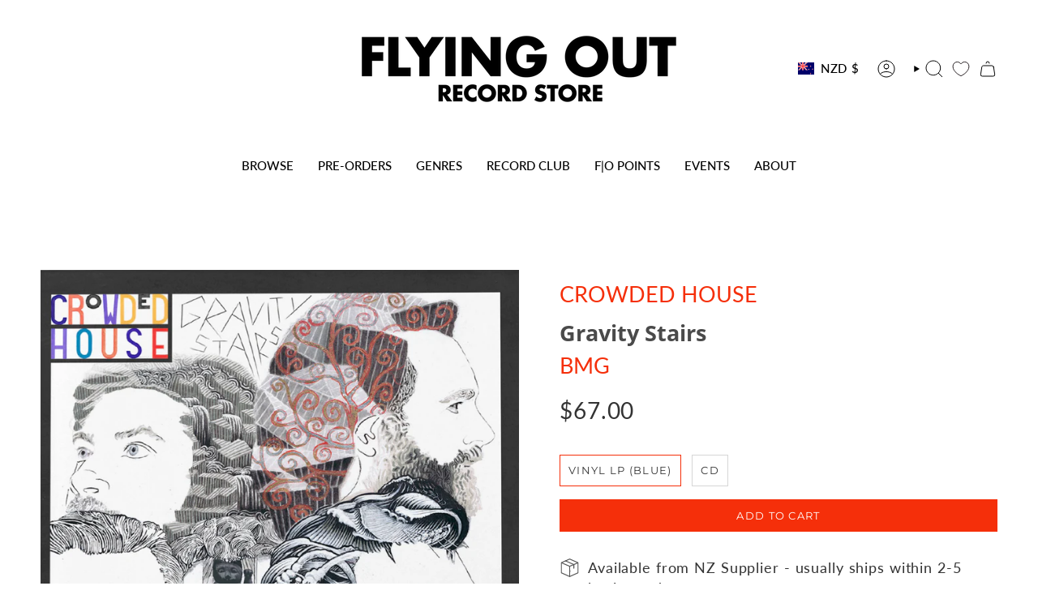

--- FILE ---
content_type: text/html; charset=utf-8
request_url: https://flyingout.co.nz/products/crowded-house-gravity-stairs?section_id=api-product-grid-item
body_size: 793
content:
<div id="shopify-section-api-product-grid-item" class="shopify-section">

<div data-api-content>
<div class="grid-item product-item  product-item--left product-item--outer-text  "
    id="product-item--api-product-grid-item-7367099121726"
    data-grid-item
    
  >
    <div class="product-item__image double__image" data-product-image>
      <a class="product-link" href="/products/crowded-house-gravity-stairs" aria-label="Gravity Stairs" data-product-link="/products/crowded-house-gravity-stairs"><div class="product-item__bg" data-product-image-default><figure class="image-wrapper image-wrapper--cover lazy-image lazy-image--backfill is-loading" style="--aspect-ratio: 1;" data-aos="img-in"
  data-aos-delay="||itemAnimationDelay||"
  data-aos-duration="800"
  data-aos-anchor="||itemAnimationAnchor||"
  data-aos-easing="ease-out-quart"><img src="//flyingout.co.nz/cdn/shop/files/CH-CD-Frontw_disc.png?crop=center&amp;height=1653&amp;v=1707968410&amp;width=1653" alt="" width="1653" height="1653" loading="eager" srcset="//flyingout.co.nz/cdn/shop/files/CH-CD-Frontw_disc.png?v=1707968410&amp;width=136 136w, //flyingout.co.nz/cdn/shop/files/CH-CD-Frontw_disc.png?v=1707968410&amp;width=160 160w, //flyingout.co.nz/cdn/shop/files/CH-CD-Frontw_disc.png?v=1707968410&amp;width=180 180w, //flyingout.co.nz/cdn/shop/files/CH-CD-Frontw_disc.png?v=1707968410&amp;width=220 220w, //flyingout.co.nz/cdn/shop/files/CH-CD-Frontw_disc.png?v=1707968410&amp;width=254 254w, //flyingout.co.nz/cdn/shop/files/CH-CD-Frontw_disc.png?v=1707968410&amp;width=284 284w, //flyingout.co.nz/cdn/shop/files/CH-CD-Frontw_disc.png?v=1707968410&amp;width=292 292w, //flyingout.co.nz/cdn/shop/files/CH-CD-Frontw_disc.png?v=1707968410&amp;width=320 320w, //flyingout.co.nz/cdn/shop/files/CH-CD-Frontw_disc.png?v=1707968410&amp;width=480 480w, //flyingout.co.nz/cdn/shop/files/CH-CD-Frontw_disc.png?v=1707968410&amp;width=528 528w, //flyingout.co.nz/cdn/shop/files/CH-CD-Frontw_disc.png?v=1707968410&amp;width=640 640w, //flyingout.co.nz/cdn/shop/files/CH-CD-Frontw_disc.png?v=1707968410&amp;width=720 720w, //flyingout.co.nz/cdn/shop/files/CH-CD-Frontw_disc.png?v=1707968410&amp;width=960 960w, //flyingout.co.nz/cdn/shop/files/CH-CD-Frontw_disc.png?v=1707968410&amp;width=1080 1080w, //flyingout.co.nz/cdn/shop/files/CH-CD-Frontw_disc.png?v=1707968410&amp;width=1296 1296w, //flyingout.co.nz/cdn/shop/files/CH-CD-Frontw_disc.png?v=1707968410&amp;width=1512 1512w, //flyingout.co.nz/cdn/shop/files/CH-CD-Frontw_disc.png?v=1707968410&amp;width=1653 1653w" sizes="100vw" fetchpriority="high" class=" is-loading ">
</figure>

<div class="product-item__bg__inner" data-variant-title="Vinyl LP (Blue)"><figure class="image-wrapper image-wrapper--cover lazy-image lazy-image--backfill is-loading" style="--aspect-ratio: 1;"><img src="//flyingout.co.nz/cdn/shop/files/CH-Vinyl-blue1.png?crop=center&amp;height=2400&amp;v=1707967879&amp;width=2400" alt="Gravity Stairs" width="2400" height="2400" loading="lazy" srcset="//flyingout.co.nz/cdn/shop/files/CH-Vinyl-blue1.png?v=1707967879&amp;width=136 136w, //flyingout.co.nz/cdn/shop/files/CH-Vinyl-blue1.png?v=1707967879&amp;width=160 160w, //flyingout.co.nz/cdn/shop/files/CH-Vinyl-blue1.png?v=1707967879&amp;width=180 180w, //flyingout.co.nz/cdn/shop/files/CH-Vinyl-blue1.png?v=1707967879&amp;width=220 220w, //flyingout.co.nz/cdn/shop/files/CH-Vinyl-blue1.png?v=1707967879&amp;width=254 254w, //flyingout.co.nz/cdn/shop/files/CH-Vinyl-blue1.png?v=1707967879&amp;width=284 284w, //flyingout.co.nz/cdn/shop/files/CH-Vinyl-blue1.png?v=1707967879&amp;width=292 292w, //flyingout.co.nz/cdn/shop/files/CH-Vinyl-blue1.png?v=1707967879&amp;width=320 320w, //flyingout.co.nz/cdn/shop/files/CH-Vinyl-blue1.png?v=1707967879&amp;width=480 480w, //flyingout.co.nz/cdn/shop/files/CH-Vinyl-blue1.png?v=1707967879&amp;width=528 528w, //flyingout.co.nz/cdn/shop/files/CH-Vinyl-blue1.png?v=1707967879&amp;width=640 640w, //flyingout.co.nz/cdn/shop/files/CH-Vinyl-blue1.png?v=1707967879&amp;width=720 720w, //flyingout.co.nz/cdn/shop/files/CH-Vinyl-blue1.png?v=1707967879&amp;width=960 960w, //flyingout.co.nz/cdn/shop/files/CH-Vinyl-blue1.png?v=1707967879&amp;width=1080 1080w, //flyingout.co.nz/cdn/shop/files/CH-Vinyl-blue1.png?v=1707967879&amp;width=1296 1296w, //flyingout.co.nz/cdn/shop/files/CH-Vinyl-blue1.png?v=1707967879&amp;width=1512 1512w, //flyingout.co.nz/cdn/shop/files/CH-Vinyl-blue1.png?v=1707967879&amp;width=1728 1728w, //flyingout.co.nz/cdn/shop/files/CH-Vinyl-blue1.png?v=1707967879&amp;width=1950 1950w, //flyingout.co.nz/cdn/shop/files/CH-Vinyl-blue1.png?v=1707967879&amp;width=2400 2400w" sizes="100vw" class=" fit-cover is-loading ">
</figure>
</div><div class="product-item__bg__inner" data-variant-title="CD"><figure class="image-wrapper image-wrapper--cover lazy-image lazy-image--backfill is-loading" style="--aspect-ratio: 1;"><img src="//flyingout.co.nz/cdn/shop/files/CH-CD-Frontw_disc.png?crop=center&amp;height=1653&amp;v=1707968410&amp;width=1653" alt="Gravity Stairs" width="1653" height="1653" loading="lazy" srcset="//flyingout.co.nz/cdn/shop/files/CH-CD-Frontw_disc.png?v=1707968410&amp;width=136 136w, //flyingout.co.nz/cdn/shop/files/CH-CD-Frontw_disc.png?v=1707968410&amp;width=160 160w, //flyingout.co.nz/cdn/shop/files/CH-CD-Frontw_disc.png?v=1707968410&amp;width=180 180w, //flyingout.co.nz/cdn/shop/files/CH-CD-Frontw_disc.png?v=1707968410&amp;width=220 220w, //flyingout.co.nz/cdn/shop/files/CH-CD-Frontw_disc.png?v=1707968410&amp;width=254 254w, //flyingout.co.nz/cdn/shop/files/CH-CD-Frontw_disc.png?v=1707968410&amp;width=284 284w, //flyingout.co.nz/cdn/shop/files/CH-CD-Frontw_disc.png?v=1707968410&amp;width=292 292w, //flyingout.co.nz/cdn/shop/files/CH-CD-Frontw_disc.png?v=1707968410&amp;width=320 320w, //flyingout.co.nz/cdn/shop/files/CH-CD-Frontw_disc.png?v=1707968410&amp;width=480 480w, //flyingout.co.nz/cdn/shop/files/CH-CD-Frontw_disc.png?v=1707968410&amp;width=528 528w, //flyingout.co.nz/cdn/shop/files/CH-CD-Frontw_disc.png?v=1707968410&amp;width=640 640w, //flyingout.co.nz/cdn/shop/files/CH-CD-Frontw_disc.png?v=1707968410&amp;width=720 720w, //flyingout.co.nz/cdn/shop/files/CH-CD-Frontw_disc.png?v=1707968410&amp;width=960 960w, //flyingout.co.nz/cdn/shop/files/CH-CD-Frontw_disc.png?v=1707968410&amp;width=1080 1080w, //flyingout.co.nz/cdn/shop/files/CH-CD-Frontw_disc.png?v=1707968410&amp;width=1296 1296w, //flyingout.co.nz/cdn/shop/files/CH-CD-Frontw_disc.png?v=1707968410&amp;width=1512 1512w, //flyingout.co.nz/cdn/shop/files/CH-CD-Frontw_disc.png?v=1707968410&amp;width=1653 1653w" sizes="100vw" class=" is-loading ">
</figure>
</div></div><hover-images class="product-item__bg__under">
              <div class="product-item__bg__slider" data-hover-slider><div class="product-item__bg__slide"
                    
                    data-hover-slide-touch
                  ><figure class="image-wrapper image-wrapper--cover lazy-image lazy-image--backfill is-loading" style="--aspect-ratio: 1;"><img src="//flyingout.co.nz/cdn/shop/files/CH-CD-Frontw_disc.png?crop=center&amp;height=1653&amp;v=1707968410&amp;width=1653" alt="" width="1653" height="1653" loading="lazy" srcset="//flyingout.co.nz/cdn/shop/files/CH-CD-Frontw_disc.png?v=1707968410&amp;width=136 136w, //flyingout.co.nz/cdn/shop/files/CH-CD-Frontw_disc.png?v=1707968410&amp;width=160 160w, //flyingout.co.nz/cdn/shop/files/CH-CD-Frontw_disc.png?v=1707968410&amp;width=180 180w, //flyingout.co.nz/cdn/shop/files/CH-CD-Frontw_disc.png?v=1707968410&amp;width=220 220w, //flyingout.co.nz/cdn/shop/files/CH-CD-Frontw_disc.png?v=1707968410&amp;width=254 254w, //flyingout.co.nz/cdn/shop/files/CH-CD-Frontw_disc.png?v=1707968410&amp;width=284 284w, //flyingout.co.nz/cdn/shop/files/CH-CD-Frontw_disc.png?v=1707968410&amp;width=292 292w, //flyingout.co.nz/cdn/shop/files/CH-CD-Frontw_disc.png?v=1707968410&amp;width=320 320w, //flyingout.co.nz/cdn/shop/files/CH-CD-Frontw_disc.png?v=1707968410&amp;width=480 480w, //flyingout.co.nz/cdn/shop/files/CH-CD-Frontw_disc.png?v=1707968410&amp;width=528 528w, //flyingout.co.nz/cdn/shop/files/CH-CD-Frontw_disc.png?v=1707968410&amp;width=640 640w, //flyingout.co.nz/cdn/shop/files/CH-CD-Frontw_disc.png?v=1707968410&amp;width=720 720w, //flyingout.co.nz/cdn/shop/files/CH-CD-Frontw_disc.png?v=1707968410&amp;width=960 960w, //flyingout.co.nz/cdn/shop/files/CH-CD-Frontw_disc.png?v=1707968410&amp;width=1080 1080w, //flyingout.co.nz/cdn/shop/files/CH-CD-Frontw_disc.png?v=1707968410&amp;width=1296 1296w, //flyingout.co.nz/cdn/shop/files/CH-CD-Frontw_disc.png?v=1707968410&amp;width=1512 1512w, //flyingout.co.nz/cdn/shop/files/CH-CD-Frontw_disc.png?v=1707968410&amp;width=1653 1653w" sizes="100vw" class=" is-loading ">
</figure>
</div><div class="product-item__bg__slide"
                    
                      data-hover-slide
                    
                    data-hover-slide-touch
                  ><figure class="image-wrapper image-wrapper--cover lazy-image lazy-image--backfill is-loading" style="--aspect-ratio: 1;"><img src="//flyingout.co.nz/cdn/shop/files/CH-Vinyl-blue1.png?crop=center&amp;height=2400&amp;v=1707967879&amp;width=2400" alt="" width="2400" height="2400" loading="lazy" srcset="//flyingout.co.nz/cdn/shop/files/CH-Vinyl-blue1.png?v=1707967879&amp;width=136 136w, //flyingout.co.nz/cdn/shop/files/CH-Vinyl-blue1.png?v=1707967879&amp;width=160 160w, //flyingout.co.nz/cdn/shop/files/CH-Vinyl-blue1.png?v=1707967879&amp;width=180 180w, //flyingout.co.nz/cdn/shop/files/CH-Vinyl-blue1.png?v=1707967879&amp;width=220 220w, //flyingout.co.nz/cdn/shop/files/CH-Vinyl-blue1.png?v=1707967879&amp;width=254 254w, //flyingout.co.nz/cdn/shop/files/CH-Vinyl-blue1.png?v=1707967879&amp;width=284 284w, //flyingout.co.nz/cdn/shop/files/CH-Vinyl-blue1.png?v=1707967879&amp;width=292 292w, //flyingout.co.nz/cdn/shop/files/CH-Vinyl-blue1.png?v=1707967879&amp;width=320 320w, //flyingout.co.nz/cdn/shop/files/CH-Vinyl-blue1.png?v=1707967879&amp;width=480 480w, //flyingout.co.nz/cdn/shop/files/CH-Vinyl-blue1.png?v=1707967879&amp;width=528 528w, //flyingout.co.nz/cdn/shop/files/CH-Vinyl-blue1.png?v=1707967879&amp;width=640 640w, //flyingout.co.nz/cdn/shop/files/CH-Vinyl-blue1.png?v=1707967879&amp;width=720 720w, //flyingout.co.nz/cdn/shop/files/CH-Vinyl-blue1.png?v=1707967879&amp;width=960 960w, //flyingout.co.nz/cdn/shop/files/CH-Vinyl-blue1.png?v=1707967879&amp;width=1080 1080w, //flyingout.co.nz/cdn/shop/files/CH-Vinyl-blue1.png?v=1707967879&amp;width=1296 1296w, //flyingout.co.nz/cdn/shop/files/CH-Vinyl-blue1.png?v=1707967879&amp;width=1512 1512w, //flyingout.co.nz/cdn/shop/files/CH-Vinyl-blue1.png?v=1707967879&amp;width=1728 1728w, //flyingout.co.nz/cdn/shop/files/CH-Vinyl-blue1.png?v=1707967879&amp;width=1950 1950w, //flyingout.co.nz/cdn/shop/files/CH-Vinyl-blue1.png?v=1707967879&amp;width=2400 2400w" sizes="100vw" class=" fit-cover is-loading ">
</figure>
</div></div>
            </hover-images></a>

      
    </div>

    <div class="product-information"
      style="--swatch-size: var(--swatch-size-filters);"
      data-product-information>
      <div class="product-item__info">
        <a class="product-link" href="/products/crowded-house-gravity-stairs" data-product-link="/products/crowded-house-gravity-stairs">
          <p class="product-item__title artist">CROWDED HOUSE</p>
          <p class="product-item__title">Gravity Stairs</p>
          <p class="product-item__title vendor">BMG</p>

          <div class="product-item__price__holder"><div class="product-item__price" data-product-price>
              
<span class="price">
  
    <span class="new-price">
      
        <small>From</small>
      
$30.00
</span>
    
  
</span>

            </div>
          </div>
        </a></div>
    </div>
  </div></div></div>

--- FILE ---
content_type: text/javascript
request_url: https://flyingout.co.nz/cdn/shopifycloud/shop-js/modules/v2/chunk.common_D16XZWos.esm.js
body_size: 43425
content:
const e="show_sign_in_toast",t="undefined"==typeof document?{activeElement:null,addEventListener:()=>{},appendChild:()=>{},body:{},cookie:"",createElement:()=>{},createTextNode:()=>{},documentElement:{clientHeight:0,clientWidth:0,lang:"",style:{overflow:"",removeProperty:()=>{}}},getElementById:()=>null,head:{appendChild:()=>{}},location:void 0,querySelector:()=>{},querySelectorAll:()=>[],removeEventListener:()=>{},styleSheets:{}}:document,n=[];for(let e=0;e<256;++e)n.push((e+256).toString(16).slice(1));let o;const r=new Uint8Array(16);var i={randomUUID:"undefined"!=typeof crypto&&crypto.randomUUID&&crypto.randomUUID.bind(crypto)};function a(e,t,a){if(i.randomUUID&&!t&&!e)return i.randomUUID();const s=(e=e||{}).random??e.rng?.()??function(){if(!o){if("undefined"==typeof crypto||!crypto.getRandomValues)throw new Error("crypto.getRandomValues() not supported. See https://github.com/uuidjs/uuid#getrandomvalues-not-supported");o=crypto.getRandomValues.bind(crypto)}return o(r)}();if(s.length<16)throw new Error("Random bytes length must be >= 16");return s[6]=15&s[6]|64,s[8]=63&s[8]|128,function(e,t=0){return(n[e[t+0]]+n[e[t+1]]+n[e[t+2]]+n[e[t+3]]+"-"+n[e[t+4]]+n[e[t+5]]+"-"+n[e[t+6]]+n[e[t+7]]+"-"+n[e[t+8]]+n[e[t+9]]+"-"+n[e[t+10]]+n[e[t+11]]+n[e[t+12]]+n[e[t+13]]+n[e[t+14]]+n[e[t+15]]).toLowerCase()}(s)}const s={addEventListener:()=>{},analytics:{},btoa:()=>"",clearTimeout:()=>{},CSS:{supports:(e,t)=>!1},customElements:{},devicePixelRatio:1,getComputedStyle:e=>({}),HTMLElement:{},innerHeight:0,innerWidth:0,localStorage:{getItem(){throw new Error("localStorage is not available")},setItem(){throw new Error("localStorage is not available")},removeItem(){throw new Error("localStorage is not available")}},sessionStorage:{getItem(){throw new Error("sessionStorage is not available")},setItem(){throw new Error("sessionStorage is not available")},removeItem(){throw new Error("sessionStorage is not available")}},location:{assign:()=>{},hostname:"",href:"",origin:"",pathname:"",search:""},matchMedia:()=>({matches:!1}),open:()=>{},PublicKeyCredential:{isConditionalMediationAvailable:()=>Promise.resolve(!1)},removeEventListener:()=>{},ResizeObserver:void 0,screen:{availWidth:0,height:0,orientation:{type:""},width:0},screenLeft:0,screenTop:0,screenX:0,screenY:0,scrollTo:()=>{},setTimeout:()=>0,Shopify:{},ShopifyAnalytics:{},top:{addEventListener:()=>{},removeEventListener:()=>{}},trekkie:{},URL:URL,visualViewport:{}},l="undefined"==typeof window?s:window;function c(e){const t=e?"sessionStorage":"localStorage";try{const e=l[t],n="__storage_test__";return e.setItem(n,n),e.removeItem(n),!0}catch(e){return!1}}function d(e,t,{session:n}={}){if(!c(n))return!1;return l[n?"sessionStorage":"localStorage"].setItem(e,t),!0}function u(e,{session:t}={}){if(!c(t))return null;return l[t?"sessionStorage":"localStorage"].getItem(e)}const p="signInWithShop";function h(e){try{return JSON.parse(u(`${p}:${e}`,{session:!0}))}catch(e){return null}}function f(e){return Object.assign(Object.assign({},e),{id:a()})}function m(e,t){let n=t;t&&(n=f(t)),d(`${p}:${e}`,JSON.stringify(n),{session:!0})}function g(e){var t,n,o;null===(o=null===(n=null===(t=null==l?void 0:l.Shopify)||void 0===t?void 0:t.SignInWithShop)||void 0===n?void 0:n.renderToast)||void 0===o||o.call(n,f(e))}function v(e,t){var n={};for(var o in e)Object.prototype.hasOwnProperty.call(e,o)&&t.indexOf(o)<0&&(n[o]=e[o]);if(null!=e&&"function"==typeof Object.getOwnPropertySymbols){var r=0;for(o=Object.getOwnPropertySymbols(e);r<o.length;r++)t.indexOf(o[r])<0&&Object.prototype.propertyIsEnumerable.call(e,o[r])&&(n[o[r]]=e[o[r]])}return n}function _(e,t,n,o){return new(n||(n=Promise))((function(r,i){function a(e){try{l(o.next(e))}catch(e){i(e)}}function s(e){try{l(o.throw(e))}catch(e){i(e)}}function l(e){var t;e.done?r(e.value):(t=e.value,t instanceof n?t:new n((function(e){e(t)}))).then(a,s)}l((o=o.apply(e,t||[])).next())}))}function y(e,t,n,o){if("a"===n&&!o)throw new TypeError("Private accessor was defined without a getter");if("function"==typeof t?e!==t||!o:!t.has(e))throw new TypeError("Cannot read private member from an object whose class did not declare it");return"m"===n?o:"a"===n?o.call(e):o?o.value:t.get(e)}function w(e,t,n,o,r){if("m"===o)throw new TypeError("Private method is not writable");if("a"===o&&!r)throw new TypeError("Private accessor was defined without a setter");if("function"==typeof t?e!==t||!r:!t.has(e))throw new TypeError("Cannot write private member to an object whose class did not declare it");return"a"===o?r.call(e,n):r?r.value=n:t.set(e,n),n}"function"==typeof SuppressedError&&SuppressedError;var b,x,k,E,S,C,P,M,O,T,I,j,A={},N=[],L=/acit|ex(?:s|g|n|p|$)|rph|grid|ows|mnc|ntw|ine[ch]|zoo|^ord|itera/i,U=Array.isArray;function D(e,t){for(var n in t)e[n]=t[n];return e}function R(e){e&&e.parentNode&&e.parentNode.removeChild(e)}function z(e,t,n){var o,r,i,a={};for(i in t)"key"==i?o=t[i]:"ref"==i?r=t[i]:a[i]=t[i];if(arguments.length>2&&(a.children=arguments.length>3?b.call(arguments,2):n),"function"==typeof e&&null!=e.defaultProps)for(i in e.defaultProps)null==a[i]&&(a[i]=e.defaultProps[i]);return $(e,a,o,r,null)}function $(e,t,n,o,r){var i={type:e,props:t,key:n,ref:o,__k:null,__:null,__b:0,__e:null,__c:null,constructor:void 0,__v:null==r?++k:r,__i:-1,__u:0};return null==r&&null!=x.vnode&&x.vnode(i),i}function F(e){return e.children}function B(e,t){this.props=e,this.context=t}function H(e,t){if(null==t)return e.__?H(e.__,e.__i+1):null;for(var n;t<e.__k.length;t++)if(null!=(n=e.__k[t])&&null!=n.__e)return n.__e;return"function"==typeof e.type?H(e):null}function V(e){var t,n;if(null!=(e=e.__)&&null!=e.__c){for(e.__e=e.__c.base=null,t=0;t<e.__k.length;t++)if(null!=(n=e.__k[t])&&null!=n.__e){e.__e=e.__c.base=n.__e;break}return V(e)}}function W(e){(!e.__d&&(e.__d=!0)&&E.push(e)&&!q.__r++||S!=x.debounceRendering)&&((S=x.debounceRendering)||C)(q)}function q(){for(var e,t,n,o,r,i,a,s=1;E.length;)E.length>s&&E.sort(P),e=E.shift(),s=E.length,e.__d&&(n=void 0,r=(o=(t=e).__v).__e,i=[],a=[],t.__P&&((n=D({},o)).__v=o.__v+1,x.vnode&&x.vnode(n),ee(t.__P,n,o,t.__n,t.__P.namespaceURI,32&o.__u?[r]:null,i,null==r?H(o):r,!!(32&o.__u),a),n.__v=o.__v,n.__.__k[n.__i]=n,te(i,n,a),n.__e!=r&&V(n)));q.__r=0}function K(e,t,n,o,r,i,a,s,l,c,d){var u,p,h,f,m,g,v=o&&o.__k||N,_=t.length;for(l=function(e,t,n,o,r){var i,a,s,l,c,d=n.length,u=d,p=0;for(e.__k=new Array(r),i=0;i<r;i++)null!=(a=t[i])&&"boolean"!=typeof a&&"function"!=typeof a?(l=i+p,(a=e.__k[i]="string"==typeof a||"number"==typeof a||"bigint"==typeof a||a.constructor==String?$(null,a,null,null,null):U(a)?$(F,{children:a},null,null,null):null==a.constructor&&a.__b>0?$(a.type,a.props,a.key,a.ref?a.ref:null,a.__v):a).__=e,a.__b=e.__b+1,s=null,-1!=(c=a.__i=G(a,n,l,u))&&(u--,(s=n[c])&&(s.__u|=2)),null==s||null==s.__v?(-1==c&&(r>d?p--:r<d&&p++),"function"!=typeof a.type&&(a.__u|=4)):c!=l&&(c==l-1?p--:c==l+1?p++:(c>l?p--:p++,a.__u|=4))):e.__k[i]=null;if(u)for(i=0;i<d;i++)null!=(s=n[i])&&!(2&s.__u)&&(s.__e==o&&(o=H(s)),ie(s,s));return o}(n,t,v,l,_),u=0;u<_;u++)null!=(h=n.__k[u])&&(p=-1==h.__i?A:v[h.__i]||A,h.__i=u,g=ee(e,h,p,r,i,a,s,l,c,d),f=h.__e,h.ref&&p.ref!=h.ref&&(p.ref&&re(p.ref,null,h),d.push(h.ref,h.__c||f,h)),null==m&&null!=f&&(m=f),4&h.__u||p.__k===h.__k?l=X(h,l,e):"function"==typeof h.type&&void 0!==g?l=g:f&&(l=f.nextSibling),h.__u&=-7);return n.__e=m,l}function X(e,t,n){var o,r;if("function"==typeof e.type){for(o=e.__k,r=0;o&&r<o.length;r++)o[r]&&(o[r].__=e,t=X(o[r],t,n));return t}e.__e!=t&&(t&&e.type&&!n.contains(t)&&(t=H(e)),n.insertBefore(e.__e,t||null),t=e.__e);do{t=t&&t.nextSibling}while(null!=t&&8==t.nodeType);return t}function Y(e,t){return t=t||[],null==e||"boolean"==typeof e||(U(e)?e.some((function(e){Y(e,t)})):t.push(e)),t}function G(e,t,n,o){var r,i,a=e.key,s=e.type,l=t[n];if(null===l&&null==e.key||l&&a==l.key&&s==l.type&&!(2&l.__u))return n;if(o>(null==l||2&l.__u?0:1))for(r=n-1,i=n+1;r>=0||i<t.length;){if(r>=0){if((l=t[r])&&!(2&l.__u)&&a==l.key&&s==l.type)return r;r--}if(i<t.length){if((l=t[i])&&!(2&l.__u)&&a==l.key&&s==l.type)return i;i++}}return-1}function J(e,t,n){"-"==t[0]?e.setProperty(t,null==n?"":n):e[t]=null==n?"":"number"!=typeof n||L.test(t)?n:n+"px"}function Z(e,t,n,o,r){var i;e:if("style"==t)if("string"==typeof n)e.style.cssText=n;else{if("string"==typeof o&&(e.style.cssText=o=""),o)for(t in o)n&&t in n||J(e.style,t,"");if(n)for(t in n)o&&n[t]==o[t]||J(e.style,t,n[t])}else if("o"==t[0]&&"n"==t[1])i=t!=(t=t.replace(M,"$1")),t=t.toLowerCase()in e||"onFocusOut"==t||"onFocusIn"==t?t.toLowerCase().slice(2):t.slice(2),e.l||(e.l={}),e.l[t+i]=n,n?o?n.u=o.u:(n.u=O,e.addEventListener(t,i?I:T,i)):e.removeEventListener(t,i?I:T,i);else{if("http://www.w3.org/2000/svg"==r)t=t.replace(/xlink(H|:h)/,"h").replace(/sName$/,"s");else if("width"!=t&&"height"!=t&&"href"!=t&&"list"!=t&&"form"!=t&&"tabIndex"!=t&&"download"!=t&&"rowSpan"!=t&&"colSpan"!=t&&"role"!=t&&"popover"!=t&&t in e)try{e[t]=null==n?"":n;break e}catch(e){}"function"==typeof n||(null==n||!1===n&&"-"!=t[4]?e.removeAttribute(t):e.setAttribute(t,"popover"==t&&1==n?"":n))}}function Q(e){return function(t){if(this.l){var n=this.l[t.type+e];if(null==t.t)t.t=O++;else if(t.t<n.u)return;return n(x.event?x.event(t):t)}}}function ee(e,t,n,o,r,i,a,s,l,c){var d,u,p,h,f,m,g,v,_,y,w,b,k,E,S,C,P,M=t.type;if(null!=t.constructor)return null;128&n.__u&&(l=!!(32&n.__u),i=[s=t.__e=n.__e]),(d=x.__b)&&d(t);e:if("function"==typeof M)try{if(v=t.props,_="prototype"in M&&M.prototype.render,y=(d=M.contextType)&&o[d.__c],w=d?y?y.props.value:d.__:o,n.__c?g=(u=t.__c=n.__c).__=u.__E:(_?t.__c=u=new M(v,w):(t.__c=u=new B(v,w),u.constructor=M,u.render=ae),y&&y.sub(u),u.props=v,u.state||(u.state={}),u.context=w,u.__n=o,p=u.__d=!0,u.__h=[],u._sb=[]),_&&null==u.__s&&(u.__s=u.state),_&&null!=M.getDerivedStateFromProps&&(u.__s==u.state&&(u.__s=D({},u.__s)),D(u.__s,M.getDerivedStateFromProps(v,u.__s))),h=u.props,f=u.state,u.__v=t,p)_&&null==M.getDerivedStateFromProps&&null!=u.componentWillMount&&u.componentWillMount(),_&&null!=u.componentDidMount&&u.__h.push(u.componentDidMount);else{if(_&&null==M.getDerivedStateFromProps&&v!==h&&null!=u.componentWillReceiveProps&&u.componentWillReceiveProps(v,w),!u.__e&&null!=u.shouldComponentUpdate&&!1===u.shouldComponentUpdate(v,u.__s,w)||t.__v==n.__v){for(t.__v!=n.__v&&(u.props=v,u.state=u.__s,u.__d=!1),t.__e=n.__e,t.__k=n.__k,t.__k.some((function(e){e&&(e.__=t)})),b=0;b<u._sb.length;b++)u.__h.push(u._sb[b]);u._sb=[],u.__h.length&&a.push(u);break e}null!=u.componentWillUpdate&&u.componentWillUpdate(v,u.__s,w),_&&null!=u.componentDidUpdate&&u.__h.push((function(){u.componentDidUpdate(h,f,m)}))}if(u.context=w,u.props=v,u.__P=e,u.__e=!1,k=x.__r,E=0,_){for(u.state=u.__s,u.__d=!1,k&&k(t),d=u.render(u.props,u.state,u.context),S=0;S<u._sb.length;S++)u.__h.push(u._sb[S]);u._sb=[]}else do{u.__d=!1,k&&k(t),d=u.render(u.props,u.state,u.context),u.state=u.__s}while(u.__d&&++E<25);u.state=u.__s,null!=u.getChildContext&&(o=D(D({},o),u.getChildContext())),_&&!p&&null!=u.getSnapshotBeforeUpdate&&(m=u.getSnapshotBeforeUpdate(h,f)),C=d,null!=d&&d.type===F&&null==d.key&&(C=ne(d.props.children)),s=K(e,U(C)?C:[C],t,n,o,r,i,a,s,l,c),u.base=t.__e,t.__u&=-161,u.__h.length&&a.push(u),g&&(u.__E=u.__=null)}catch(e){if(t.__v=null,l||null!=i)if(e.then){for(t.__u|=l?160:128;s&&8==s.nodeType&&s.nextSibling;)s=s.nextSibling;i[i.indexOf(s)]=null,t.__e=s}else for(P=i.length;P--;)R(i[P]);else t.__e=n.__e,t.__k=n.__k;x.__e(e,t,n)}else null==i&&t.__v==n.__v?(t.__k=n.__k,t.__e=n.__e):s=t.__e=oe(n.__e,t,n,o,r,i,a,l,c);return(d=x.diffed)&&d(t),128&t.__u?void 0:s}function te(e,t,n){for(var o=0;o<n.length;o++)re(n[o],n[++o],n[++o]);x.__c&&x.__c(t,e),e.some((function(t){try{e=t.__h,t.__h=[],e.some((function(e){e.call(t)}))}catch(e){x.__e(e,t.__v)}}))}function ne(e){return"object"!=typeof e||null==e||e.__b&&e.__b>0?e:U(e)?e.map(ne):D({},e)}function oe(e,t,n,o,r,i,a,s,l){var c,d,u,p,h,f,m,g=n.props,v=t.props,_=t.type;if("svg"==_?r="http://www.w3.org/2000/svg":"math"==_?r="http://www.w3.org/1998/Math/MathML":r||(r="http://www.w3.org/1999/xhtml"),null!=i)for(c=0;c<i.length;c++)if((h=i[c])&&"setAttribute"in h==!!_&&(_?h.localName==_:3==h.nodeType)){e=h,i[c]=null;break}if(null==e){if(null==_)return document.createTextNode(v);e=document.createElementNS(r,_,v.is&&v),s&&(x.__m&&x.__m(t,i),s=!1),i=null}if(null==_)g===v||s&&e.data==v||(e.data=v);else{if(i=i&&b.call(e.childNodes),g=n.props||A,!s&&null!=i)for(g={},c=0;c<e.attributes.length;c++)g[(h=e.attributes[c]).name]=h.value;for(c in g)if(h=g[c],"children"==c);else if("dangerouslySetInnerHTML"==c)u=h;else if(!(c in v)){if("value"==c&&"defaultValue"in v||"checked"==c&&"defaultChecked"in v)continue;Z(e,c,null,h,r)}for(c in v)h=v[c],"children"==c?p=h:"dangerouslySetInnerHTML"==c?d=h:"value"==c?f=h:"checked"==c?m=h:s&&"function"!=typeof h||g[c]===h||Z(e,c,h,g[c],r);if(d)s||u&&(d.__html==u.__html||d.__html==e.innerHTML)||(e.innerHTML=d.__html),t.__k=[];else if(u&&(e.innerHTML=""),K("template"==t.type?e.content:e,U(p)?p:[p],t,n,o,"foreignObject"==_?"http://www.w3.org/1999/xhtml":r,i,a,i?i[0]:n.__k&&H(n,0),s,l),null!=i)for(c=i.length;c--;)R(i[c]);s||(c="value","progress"==_&&null==f?e.removeAttribute("value"):null!=f&&(f!==e[c]||"progress"==_&&!f||"option"==_&&f!=g[c])&&Z(e,c,f,g[c],r),c="checked",null!=m&&m!=e[c]&&Z(e,c,m,g[c],r))}return e}function re(e,t,n){try{if("function"==typeof e){var o="function"==typeof e.__u;o&&e.__u(),o&&null==t||(e.__u=e(t))}else e.current=t}catch(e){x.__e(e,n)}}function ie(e,t,n){var o,r;if(x.unmount&&x.unmount(e),(o=e.ref)&&(o.current&&o.current!=e.__e||re(o,null,t)),null!=(o=e.__c)){if(o.componentWillUnmount)try{o.componentWillUnmount()}catch(e){x.__e(e,t)}o.base=o.__P=null}if(o=e.__k)for(r=0;r<o.length;r++)o[r]&&ie(o[r],t,n||"function"!=typeof e.type);n||R(e.__e),e.__c=e.__=e.__e=void 0}function ae(e,t,n){return this.constructor(e,n)}function se(e,t,n){var o,r,i,a;t==document&&(t=document.documentElement),x.__&&x.__(e,t),r=(o="function"==typeof n)?null:t.__k,i=[],a=[],ee(t,e=(!o&&n||t).__k=z(F,null,[e]),r||A,A,t.namespaceURI,!o&&n?[n]:r?null:t.firstChild?b.call(t.childNodes):null,i,!o&&n?n:r?r.__e:t.firstChild,o,a),te(i,e,a)}function le(e,t,n){var o,r,i,a,s=D({},e.props);for(i in e.type&&e.type.defaultProps&&(a=e.type.defaultProps),t)"key"==i?o=t[i]:"ref"==i?r=t[i]:s[i]=null==t[i]&&null!=a?a[i]:t[i];return arguments.length>2&&(s.children=arguments.length>3?b.call(arguments,2):n),$(e.type,s,o||e.key,r||e.ref,null)}function ce(e){function t(e){var n,o;return this.getChildContext||(n=new Set,(o={})[t.__c]=this,this.getChildContext=function(){return o},this.componentWillUnmount=function(){n=null},this.shouldComponentUpdate=function(e){this.props.value!=e.value&&n.forEach((function(e){e.__e=!0,W(e)}))},this.sub=function(e){n.add(e);var t=e.componentWillUnmount;e.componentWillUnmount=function(){n&&n.delete(e),t&&t.call(e)}}),e.children}return t.__c="__cC"+j++,t.__=e,t.Provider=t.__l=(t.Consumer=function(e,t){return e.children(t)}).contextType=t,t}b=N.slice,x={__e:function(e,t,n,o){for(var r,i,a;t=t.__;)if((r=t.__c)&&!r.__)try{if((i=r.constructor)&&null!=i.getDerivedStateFromError&&(r.setState(i.getDerivedStateFromError(e)),a=r.__d),null!=r.componentDidCatch&&(r.componentDidCatch(e,o||{}),a=r.__d),a)return r.__E=r}catch(t){e=t}throw e}},k=0,B.prototype.setState=function(e,t){var n;n=null!=this.__s&&this.__s!=this.state?this.__s:this.__s=D({},this.state),"function"==typeof e&&(e=e(D({},n),this.props)),e&&D(n,e),null!=e&&this.__v&&(t&&this._sb.push(t),W(this))},B.prototype.forceUpdate=function(e){this.__v&&(this.__e=!0,e&&this.__h.push(e),W(this))},B.prototype.render=F,E=[],C="function"==typeof Promise?Promise.prototype.then.bind(Promise.resolve()):setTimeout,P=function(e,t){return e.__v.__b-t.__v.__b},q.__r=0,M=/(PointerCapture)$|Capture$/i,O=0,T=Q(!1),I=Q(!0),j=0;var de=0;function ue(e,t,n,o,r,i){t||(t={});var a,s,l=t;if("ref"in l)for(s in l={},t)"ref"==s?a=t[s]:l[s]=t[s];var c={type:e,props:l,key:n,ref:a,__k:null,__:null,__b:0,__e:null,__c:null,constructor:void 0,__v:--de,__i:-1,__u:0,__source:r,__self:i};if("function"==typeof e&&(a=e.defaultProps))for(s in a)void 0===l[s]&&(l[s]=a[s]);return x.vnode&&x.vnode(c),c}var pe,he,fe,me,ge=0,ve=[],_e=x,ye=_e.__b,we=_e.__r,be=_e.diffed,xe=_e.__c,ke=_e.unmount,Ee=_e.__;function Se(e,t){_e.__h&&_e.__h(he,e,ge||t),ge=0;var n=he.__H||(he.__H={__:[],__h:[]});return e>=n.__.length&&n.__.push({}),n.__[e]}function Ce(e){return ge=1,Pe(Fe,e)}function Pe(e,t,n){var o=Se(pe++,2);if(o.t=e,!o.__c&&(o.__=[n?n(t):Fe(void 0,t),function(e){var t=o.__N?o.__N[0]:o.__[0],n=o.t(t,e);t!==n&&(o.__N=[n,o.__[1]],o.__c.setState({}))}],o.__c=he,!he.__f)){var r=function(e,t,n){if(!o.__c.__H)return!0;var r=o.__c.__H.__.filter((function(e){return!!e.__c}));if(r.every((function(e){return!e.__N})))return!i||i.call(this,e,t,n);var a=o.__c.props!==e;return r.forEach((function(e){if(e.__N){var t=e.__[0];e.__=e.__N,e.__N=void 0,t!==e.__[0]&&(a=!0)}})),i&&i.call(this,e,t,n)||a};he.__f=!0;var i=he.shouldComponentUpdate,a=he.componentWillUpdate;he.componentWillUpdate=function(e,t,n){if(this.__e){var o=i;i=void 0,r(e,t,n),i=o}a&&a.call(this,e,t,n)},he.shouldComponentUpdate=r}return o.__N||o.__}function Me(e,t){var n=Se(pe++,3);!_e.__s&&$e(n.__H,t)&&(n.__=e,n.u=t,he.__H.__h.push(n))}function Oe(e,t){var n=Se(pe++,4);!_e.__s&&$e(n.__H,t)&&(n.__=e,n.u=t,he.__h.push(n))}function Te(e){return ge=5,je((function(){return{current:e}}),[])}function Ie(e,t,n){ge=6,Oe((function(){if("function"==typeof e){var n=e(t());return function(){e(null),n&&"function"==typeof n&&n()}}if(e)return e.current=t(),function(){return e.current=null}}),null==n?n:n.concat(e))}function je(e,t){var n=Se(pe++,7);return $e(n.__H,t)&&(n.__=e(),n.__H=t,n.__h=e),n.__}function Ae(e,t){return ge=8,je((function(){return e}),t)}function Ne(e){var t=he.context[e.__c],n=Se(pe++,9);return n.c=e,t?(null==n.__&&(n.__=!0,t.sub(he)),t.props.value):e.__}function Le(){for(var e;e=ve.shift();)if(e.__P&&e.__H)try{e.__H.__h.forEach(Re),e.__H.__h.forEach(ze),e.__H.__h=[]}catch(t){e.__H.__h=[],_e.__e(t,e.__v)}}_e.__b=function(e){he=null,ye&&ye(e)},_e.__=function(e,t){e&&t.__k&&t.__k.__m&&(e.__m=t.__k.__m),Ee&&Ee(e,t)},_e.__r=function(e){we&&we(e),pe=0;var t=(he=e.__c).__H;t&&(fe===he?(t.__h=[],he.__h=[],t.__.forEach((function(e){e.__N&&(e.__=e.__N),e.u=e.__N=void 0}))):(t.__h.forEach(Re),t.__h.forEach(ze),t.__h=[],pe=0)),fe=he},_e.diffed=function(e){be&&be(e);var t=e.__c;t&&t.__H&&(t.__H.__h.length&&(1!==ve.push(t)&&me===_e.requestAnimationFrame||((me=_e.requestAnimationFrame)||De)(Le)),t.__H.__.forEach((function(e){e.u&&(e.__H=e.u),e.u=void 0}))),fe=he=null},_e.__c=function(e,t){t.some((function(e){try{e.__h.forEach(Re),e.__h=e.__h.filter((function(e){return!e.__||ze(e)}))}catch(n){t.some((function(e){e.__h&&(e.__h=[])})),t=[],_e.__e(n,e.__v)}})),xe&&xe(e,t)},_e.unmount=function(e){ke&&ke(e);var t,n=e.__c;n&&n.__H&&(n.__H.__.forEach((function(e){try{Re(e)}catch(e){t=e}})),n.__H=void 0,t&&_e.__e(t,n.__v))};var Ue="function"==typeof requestAnimationFrame;function De(e){var t,n=function(){clearTimeout(o),Ue&&cancelAnimationFrame(t),setTimeout(e)},o=setTimeout(n,100);Ue&&(t=requestAnimationFrame(n))}function Re(e){var t=he,n=e.__c;"function"==typeof n&&(e.__c=void 0,n()),he=t}function ze(e){var t=he;e.__c=e.__(),he=t}function $e(e,t){return!e||e.length!==t.length||t.some((function(t,n){return t!==e[n]}))}function Fe(e,t){return"function"==typeof t?t(e):t}function Be(e,t){for(var n in t)e[n]=t[n];return e}function He(e,t){for(var n in e)if("__source"!==n&&!(n in t))return!0;for(var o in t)if("__source"!==o&&e[o]!==t[o])return!0;return!1}function Ve(e,t){this.props=e,this.context=t}(Ve.prototype=new B).isPureReactComponent=!0,Ve.prototype.shouldComponentUpdate=function(e,t){return He(this.props,e)||He(this.state,t)};var We=x.__b;x.__b=function(e){e.type&&e.type.__f&&e.ref&&(e.props.ref=e.ref,e.ref=null),We&&We(e)};var qe="undefined"!=typeof Symbol&&Symbol.for&&Symbol.for("react.forward_ref")||3911;function Ke(e){function t(t){var n=Be({},t);return delete n.ref,e(n,t.ref||null)}return t.$$typeof=qe,t.render=t,t.prototype.isReactComponent=t.__f=!0,t.displayName="ForwardRef("+(e.displayName||e.name)+")",t}var Xe=x.__e;x.__e=function(e,t,n,o){if(e.then)for(var r,i=t;i=i.__;)if((r=i.__c)&&r.__c)return null==t.__e&&(t.__e=n.__e,t.__k=n.__k),r.__c(e,t);Xe(e,t,n,o)};var Ye=x.unmount;function Ge(e,t,n){return e&&(e.__c&&e.__c.__H&&(e.__c.__H.__.forEach((function(e){"function"==typeof e.__c&&e.__c()})),e.__c.__H=null),null!=(e=Be({},e)).__c&&(e.__c.__P===n&&(e.__c.__P=t),e.__c.__e=!0,e.__c=null),e.__k=e.__k&&e.__k.map((function(e){return Ge(e,t,n)}))),e}function Je(e,t,n){return e&&n&&(e.__v=null,e.__k=e.__k&&e.__k.map((function(e){return Je(e,t,n)})),e.__c&&e.__c.__P===t&&(e.__e&&n.appendChild(e.__e),e.__c.__e=!0,e.__c.__P=n)),e}function Ze(){this.__u=0,this.o=null,this.__b=null}function Qe(e){var t=e.__.__c;return t&&t.__a&&t.__a(e)}function et(){this.i=null,this.l=null}x.unmount=function(e){var t=e.__c;t&&t.__R&&t.__R(),t&&32&e.__u&&(e.type=null),Ye&&Ye(e)},(Ze.prototype=new B).__c=function(e,t){var n=t.__c,o=this;null==o.o&&(o.o=[]),o.o.push(n);var r=Qe(o.__v),i=!1,a=function(){i||(i=!0,n.__R=null,r?r(s):s())};n.__R=a;var s=function(){if(! --o.__u){if(o.state.__a){var e=o.state.__a;o.__v.__k[0]=Je(e,e.__c.__P,e.__c.__O)}var t;for(o.setState({__a:o.__b=null});t=o.o.pop();)t.forceUpdate()}};o.__u++||32&t.__u||o.setState({__a:o.__b=o.__v.__k[0]}),e.then(a,a)},Ze.prototype.componentWillUnmount=function(){this.o=[]},Ze.prototype.render=function(e,t){if(this.__b){if(this.__v.__k){var n=document.createElement("div"),o=this.__v.__k[0].__c;this.__v.__k[0]=Ge(this.__b,n,o.__O=o.__P)}this.__b=null}var r=t.__a&&z(F,null,e.fallback);return r&&(r.__u&=-33),[z(F,null,t.__a?null:e.children),r]};var tt=function(e,t,n){if(++n[1]===n[0]&&e.l.delete(t),e.props.revealOrder&&("t"!==e.props.revealOrder[0]||!e.l.size))for(n=e.i;n;){for(;n.length>3;)n.pop()();if(n[1]<n[0])break;e.i=n=n[2]}};function nt(e){return this.getChildContext=function(){return e.context},e.children}function ot(e){var t=this,n=e.h;t.componentWillUnmount=function(){se(null,t.v),t.v=null,t.h=null},t.h&&t.h!==n&&t.componentWillUnmount(),t.v||(t.h=n,t.v={nodeType:1,parentNode:n,childNodes:[],contains:function(){return!0},appendChild:function(e){this.childNodes.push(e),t.h.appendChild(e)},insertBefore:function(e,n){this.childNodes.push(e),t.h.insertBefore(e,n)},removeChild:function(e){this.childNodes.splice(this.childNodes.indexOf(e)>>>1,1),t.h.removeChild(e)}}),se(z(nt,{context:t.context},e.__v),t.v)}function rt(e,t){var n=z(ot,{__v:e,h:t});return n.containerInfo=t,n}(et.prototype=new B).__a=function(e){var t=this,n=Qe(t.__v),o=t.l.get(e);return o[0]++,function(r){var i=function(){t.props.revealOrder?(o.push(r),tt(t,e,o)):r()};n?n(i):i()}},et.prototype.render=function(e){this.i=null,this.l=new Map;var t=Y(e.children);e.revealOrder&&"b"===e.revealOrder[0]&&t.reverse();for(var n=t.length;n--;)this.l.set(t[n],this.i=[1,0,this.i]);return e.children},et.prototype.componentDidUpdate=et.prototype.componentDidMount=function(){var e=this;this.l.forEach((function(t,n){tt(e,n,t)}))};var it="undefined"!=typeof Symbol&&Symbol.for&&Symbol.for("react.element")||60103,at=/^(?:accent|alignment|arabic|baseline|cap|clip(?!PathU)|color|dominant|fill|flood|font|glyph(?!R)|horiz|image(!S)|letter|lighting|marker(?!H|W|U)|overline|paint|pointer|shape|stop|strikethrough|stroke|text(?!L)|transform|underline|unicode|units|v|vector|vert|word|writing|x(?!C))[A-Z]/,st=/^on(Ani|Tra|Tou|BeforeInp|Compo)/,lt=/[A-Z0-9]/g,ct="undefined"!=typeof document,dt=function(e){return("undefined"!=typeof Symbol&&"symbol"==typeof Symbol()?/fil|che|rad/:/fil|che|ra/).test(e)};B.prototype.isReactComponent={},["componentWillMount","componentWillReceiveProps","componentWillUpdate"].forEach((function(e){Object.defineProperty(B.prototype,e,{configurable:!0,get:function(){return this["UNSAFE_"+e]},set:function(t){Object.defineProperty(this,e,{configurable:!0,writable:!0,value:t})}})}));var ut=x.event;function pt(){}function ht(){return this.cancelBubble}function ft(){return this.defaultPrevented}x.event=function(e){return ut&&(e=ut(e)),e.persist=pt,e.isPropagationStopped=ht,e.isDefaultPrevented=ft,e.nativeEvent=e};var mt={enumerable:!1,configurable:!0,get:function(){return this.class}},gt=x.vnode;x.vnode=function(e){"string"==typeof e.type&&function(e){var t=e.props,n=e.type,o={},r=-1===n.indexOf("-");for(var i in t){var a=t[i];if(!("value"===i&&"defaultValue"in t&&null==a||ct&&"children"===i&&"noscript"===n||"class"===i||"className"===i)){var s=i.toLowerCase();"defaultValue"===i&&"value"in t&&null==t.value?i="value":"download"===i&&!0===a?a="":"translate"===s&&"no"===a?a=!1:"o"===s[0]&&"n"===s[1]?"ondoubleclick"===s?i="ondblclick":"onchange"!==s||"input"!==n&&"textarea"!==n||dt(t.type)?"onfocus"===s?i="onfocusin":"onblur"===s?i="onfocusout":st.test(i)&&(i=s):s=i="oninput":r&&at.test(i)?i=i.replace(lt,"-$&").toLowerCase():null===a&&(a=void 0),"oninput"===s&&o[i=s]&&(i="oninputCapture"),o[i]=a}}"select"==n&&o.multiple&&Array.isArray(o.value)&&(o.value=Y(t.children).forEach((function(e){e.props.selected=-1!=o.value.indexOf(e.props.value)}))),"select"==n&&null!=o.defaultValue&&(o.value=Y(t.children).forEach((function(e){e.props.selected=o.multiple?-1!=o.defaultValue.indexOf(e.props.value):o.defaultValue==e.props.value}))),t.class&&!t.className?(o.class=t.class,Object.defineProperty(o,"className",mt)):(t.className&&!t.class||t.class&&t.className)&&(o.class=o.className=t.className),e.props=o}(e),e.$$typeof=it,gt&&gt(e)};var vt=x.__r;x.__r=function(e){vt&&vt(e),e.__c};var _t=x.diffed;x.diffed=function(e){_t&&_t(e);var t=e.props,n=e.__e;null!=n&&"textarea"===e.type&&"value"in t&&t.value!==n.value&&(n.value=null==t.value?"":t.value)},function(){if("undefined"!=typeof document&&!("adoptedStyleSheets"in document)){var e="ShadyCSS"in window&&!ShadyCSS.nativeShadow,t=document.implementation.createHTMLDocument(""),n=new WeakMap,o="object"==typeof DOMException?Error:DOMException,r=Object.defineProperty,i=Array.prototype.forEach,a=/@import.+?;?$/gm,s=CSSStyleSheet.prototype;s.replace=function(){return Promise.reject(new o("Can't call replace on non-constructed CSSStyleSheets."))},s.replaceSync=function(){throw new o("Failed to execute 'replaceSync' on 'CSSStyleSheet': Can't call replaceSync on non-constructed CSSStyleSheets.")};var l=new WeakMap,c=new WeakMap,d=new WeakMap,u=new WeakMap,p=P.prototype;p.replace=function(e){try{return this.replaceSync(e),Promise.resolve(this)}catch(e){return Promise.reject(e)}},p.replaceSync=function(e){if(C(this),"string"==typeof e){var t=this;l.get(t).textContent=function(e){var t=e.replace(a,"");return t!==e&&console.warn("@import rules are not allowed here. See https://github.com/WICG/construct-stylesheets/issues/119#issuecomment-588352418"),t.trim()}(e),u.set(t,[]),c.get(t).forEach((function(e){e.isConnected()&&S(t,E(t,e))}))}},r(p,"cssRules",{configurable:!0,enumerable:!0,get:function(){return C(this),l.get(this).sheet.cssRules}}),r(p,"media",{configurable:!0,enumerable:!0,get:function(){return C(this),l.get(this).sheet.media}}),["addRule","deleteRule","insertRule","removeRule"].forEach((function(e){p[e]=function(){var t=this;C(t);var n=arguments;u.get(t).push({method:e,args:n}),c.get(t).forEach((function(o){if(o.isConnected()){var r=E(t,o).sheet;r[e].apply(r,n)}}));var o=l.get(t).sheet;return o[e].apply(o,n)}})),r(P,Symbol.hasInstance,{configurable:!0,value:x});var h={childList:!0,subtree:!0},f=new WeakMap,m=new WeakMap,g=new WeakMap,v=new WeakMap;if(A.prototype={isConnected:function(){var e=m.get(this);return e instanceof Document?"loading"!==e.readyState:function(e){return"isConnected"in e?e.isConnected:document.contains(e)}(e.host)},connect:function(){var e=I(this);v.get(this).observe(e,h),g.get(this).length>0&&j(this),T(e,(function(e){M(e).connect()}))},disconnect:function(){v.get(this).disconnect()},update:function(e){var t=this,n=m.get(t)===document?"Document":"ShadowRoot";if(!Array.isArray(e))throw new TypeError("Failed to set the 'adoptedStyleSheets' property on "+n+": Iterator getter is not callable.");if(!e.every(x))throw new TypeError("Failed to set the 'adoptedStyleSheets' property on "+n+": Failed to convert value to 'CSSStyleSheet'");if(e.some(k))throw new TypeError("Failed to set the 'adoptedStyleSheets' property on "+n+": Can't adopt non-constructed stylesheets");t.sheets=e;var o,r,i=g.get(t),a=(o=e).filter((function(e,t){return o.indexOf(e)===t}));(r=a,i.filter((function(e){return-1===r.indexOf(e)}))).forEach((function(e){var n;(n=E(e,t)).parentNode.removeChild(n),function(e,t){d.get(e).delete(t),c.set(e,c.get(e).filter((function(e){return e!==t})))}(e,t)})),g.set(t,a),t.isConnected()&&a.length>0&&j(t)}},window.CSSStyleSheet=P,O(Document),"ShadowRoot"in window){O(ShadowRoot);var _=Element.prototype,y=_.attachShadow;_.attachShadow=function(e){var t=y.call(this,e);return"closed"===e.mode&&n.set(this,t),t}}var w=M(document);w.isConnected()?w.connect():document.addEventListener("DOMContentLoaded",w.connect.bind(w))}function b(e){return e.shadowRoot||n.get(e)}function x(e){return"object"==typeof e&&(p.isPrototypeOf(e)||s.isPrototypeOf(e))}function k(e){return"object"==typeof e&&s.isPrototypeOf(e)}function E(e,t){return d.get(e).get(t)}function S(e,t){requestAnimationFrame((function(){t.textContent=l.get(e).textContent,u.get(e).forEach((function(e){return t.sheet[e.method].apply(t.sheet,e.args)}))}))}function C(e){if(!l.has(e))throw new TypeError("Illegal invocation")}function P(){var e=this,n=document.createElement("style");t.body.appendChild(n),l.set(e,n),c.set(e,[]),d.set(e,new WeakMap),u.set(e,[])}function M(e){var t=f.get(e);return t||(t=new A(e),f.set(e,t)),t}function O(e){r(e.prototype,"adoptedStyleSheets",{configurable:!0,enumerable:!0,get:function(){return M(this).sheets},set:function(e){M(this).update(e)}})}function T(e,t){for(var n=document.createNodeIterator(e,NodeFilter.SHOW_ELEMENT,(function(e){return b(e)?NodeFilter.FILTER_ACCEPT:NodeFilter.FILTER_REJECT}),null,!1),o=void 0;o=n.nextNode();)t(b(o))}function I(e){var t=m.get(e);return t instanceof Document?t.body:t}function j(e){var t=document.createDocumentFragment(),n=g.get(e),o=v.get(e),r=I(e);o.disconnect(),n.forEach((function(n){t.appendChild(E(n,e)||function(e,t){var n=document.createElement("style");return d.get(e).set(t,n),c.get(e).push(t),n}(n,e))})),r.insertBefore(t,null),o.observe(r,h),n.forEach((function(t){S(t,E(t,e))}))}function A(t){var n=this;n.sheets=[],m.set(n,t),g.set(n,[]),v.set(n,new MutationObserver((function(t,o){document?t.forEach((function(t){e||i.call(t.addedNodes,(function(e){e instanceof Element&&T(e,(function(e){M(e).connect()}))})),i.call(t.removedNodes,(function(t){t instanceof Element&&(function(e,t){return t instanceof HTMLStyleElement&&g.get(e).some((function(t){return E(t,e)}))}(n,t)&&j(n),e||T(t,(function(e){M(e).disconnect()})))}))})):o.disconnect()})))}}();const yt=ce({client:void 0,leaveBreadcrumb:()=>{throw new Error("Invalid attempt to call leaveBreadcrumb outside of context.")},notify:()=>{throw new Error("Invalid attempt to call notify outside of context.")}}),wt=()=>{const e=Ne(yt);if(!e)throw new Error("Invalid attempt to use useBugsnag outside of BugsnagProvider.");return e};var bt='*,::backdrop,:after,:before{--tw-border-spacing-x:0;--tw-border-spacing-y:0;--tw-translate-x:0;--tw-translate-y:0;--tw-rotate:0;--tw-skew-x:0;--tw-skew-y:0;--tw-scale-x:1;--tw-scale-y:1;--tw-pan-x: ;--tw-pan-y: ;--tw-pinch-zoom: ;--tw-scroll-snap-strictness:proximity;--tw-gradient-from-position: ;--tw-gradient-via-position: ;--tw-gradient-to-position: ;--tw-ordinal: ;--tw-slashed-zero: ;--tw-numeric-figure: ;--tw-numeric-spacing: ;--tw-numeric-fraction: ;--tw-ring-inset: ;--tw-ring-offset-width:0px;--tw-ring-offset-color:#fff;--tw-ring-color:#3b82f680;--tw-ring-offset-shadow:0 0 #0000;--tw-ring-shadow:0 0 #0000;--tw-shadow:0 0 #0000;--tw-shadow-colored:0 0 #0000;--tw-blur: ;--tw-brightness: ;--tw-contrast: ;--tw-grayscale: ;--tw-hue-rotate: ;--tw-invert: ;--tw-saturate: ;--tw-sepia: ;--tw-drop-shadow: ;--tw-backdrop-blur: ;--tw-backdrop-brightness: ;--tw-backdrop-contrast: ;--tw-backdrop-grayscale: ;--tw-backdrop-hue-rotate: ;--tw-backdrop-invert: ;--tw-backdrop-opacity: ;--tw-backdrop-saturate: ;--tw-backdrop-sepia: ;--tw-contain-size: ;--tw-contain-layout: ;--tw-contain-paint: ;--tw-contain-style: }/*! tailwindcss v3.4.14 | MIT License | https://tailwindcss.com*/*,:after,:before{border:0 solid;box-sizing:border-box}:after,:before{--tw-content:""}:host,html{-webkit-text-size-adjust:100%;font-feature-settings:normal;-webkit-tap-highlight-color:transparent;font-family:GTStandard-M,sans-serif;font-variation-settings:normal;line-height:1.5;tab-size:4}body{line-height:inherit;margin:0}hr{border-top-width:1px;color:inherit;height:0}abbr:where([title]){-webkit-text-decoration:underline dotted;text-decoration:underline dotted}h1,h2,h3,h4,h5,h6{font-size:inherit;font-weight:inherit}a{color:inherit;text-decoration:inherit}b,strong{font-weight:bolder}code,kbd,pre,samp{font-feature-settings:normal;font-family:ui-monospace,SFMono-Regular,Menlo,Monaco,Consolas,Liberation Mono,Courier New,monospace;font-size:1em;font-variation-settings:normal}small{font-size:80%}sub,sup{font-size:75%;line-height:0;position:relative;vertical-align:initial}sub{bottom:-.25em}sup{top:-.5em}table{border-collapse:collapse;border-color:inherit;text-indent:0}button,input,optgroup,select,textarea{font-feature-settings:inherit;color:inherit;font-family:inherit;font-size:100%;font-variation-settings:inherit;font-weight:inherit;letter-spacing:inherit;line-height:inherit;margin:0;padding:0}button,select{text-transform:none}button,input:where([type=button]),input:where([type=reset]),input:where([type=submit]){-webkit-appearance:button;background-color:initial;background-image:none}:-moz-focusring{outline:auto}:-moz-ui-invalid{box-shadow:none}progress{vertical-align:initial}::-webkit-inner-spin-button,::-webkit-outer-spin-button{height:auto}[type=search]{-webkit-appearance:textfield;outline-offset:-2px}::-webkit-search-decoration{-webkit-appearance:none}::-webkit-file-upload-button{-webkit-appearance:button;font:inherit}summary{display:list-item}blockquote,dd,dl,figure,h1,h2,h3,h4,h5,h6,hr,p,pre{margin:0}fieldset{margin:0}fieldset,legend{padding:0}menu,ol,ul{list-style:none;margin:0;padding:0}dialog{padding:0}textarea{resize:vertical}input::placeholder,textarea::placeholder{color:#9ca3af;opacity:1}[role=button],button{cursor:pointer}:disabled{cursor:default}audio,canvas,embed,iframe,img,object,svg,video{display:block;vertical-align:middle}img,video{height:auto;max-width:100%}[hidden]:where(:not([hidden=until-found])){display:none}:host{font-family:GTStandard-M,sans-serif}:host([data-nametag=shop-portal-provider]){all:initial!important}:host(shopify-payment-terms){font-family:inherit}.\\!container{width:100%!important}.container{width:100%}@media (min-width:768px){.\\!container{max-width:768px!important}.container{max-width:768px}}@media (min-width:1024px){.\\!container{max-width:1024px!important}.container{max-width:1024px}}@media (min-width:1280px){.\\!container{max-width:1280px!important}.container{max-width:1280px}}@media (min-width:1536px){.\\!container{max-width:1536px!important}.container{max-width:1536px}}.sr-only{clip:rect(0,0,0,0);border-width:0;height:1px;margin:-1px;overflow:hidden;padding:0;position:absolute;white-space:nowrap;width:1px}.pointer-events-none{pointer-events:none}.\\!visible{visibility:visible!important}.visible{visibility:visible}.invisible{visibility:hidden}.fixed{position:fixed}.absolute{position:absolute}.relative{position:relative}.inset-0{inset:0}.inset-05{inset:2px}.inset-x-0{left:0;right:0}.inset-y-0{bottom:0;top:0}.bottom-8{bottom:32px}.bottom-\\[15\\%\\]{bottom:15%}.right-0{right:0}.-z-10{z-index:-10}.z-0{z-index:0}.z-10{z-index:10}.z-30{z-index:30}.z-40{z-index:40}.z-50{z-index:50}.z-max{z-index:2147483647}.-m-px{margin:-1px}.m-0{margin:0}.m-\\[1em\\]{margin:1em}.m-auto{margin:auto}.mx-auto{margin-left:auto;margin-right:auto}.my-0\\.5{margin-bottom:.125rem;margin-top:.125rem}.my-1{margin-bottom:4px;margin-top:4px}.my-5{margin-bottom:20px;margin-top:20px}.my-7{margin-bottom:28px;margin-top:28px}.my-px{margin-bottom:1px;margin-top:1px}.-ml-1{margin-left:-4px}.mb-2{margin-bottom:8px}.mb-3{margin-bottom:12px}.mb-4{margin-bottom:16px}.mb-5{margin-bottom:20px}.mb-7{margin-bottom:28px}.ml-1{margin-left:4px}.ml-auto{margin-left:auto}.mr-0\\.5{margin-right:.125rem}.mr-20{margin-right:5rem}.mr-3{margin-right:12px}.mt-4{margin-top:16px}.mt-5{margin-top:20px}.mt-8{margin-top:32px}.box-content{box-sizing:initial}.block{display:block}.inline-block{display:inline-block}.inline{display:inline}.flex{display:flex}.inline-flex{display:inline-flex}.hidden{display:none}.aspect-branded-button-icon{aspect-ratio:60/25}.aspect-shop-pay-icon{aspect-ratio:99/25}.size-0{height:0;width:0}.size-10{height:40px;width:40px}.size-5{height:20px;width:20px}.size-6{height:24px;width:24px}.size-8{height:32px;width:32px}.size-full{height:100%;width:100%}.h-10{height:40px}.h-3{height:12px}.h-4{height:16px}.h-4-5{height:18px}.h-5{height:20px}.h-8{height:32px}.h-9{height:36px}.h-\\[14px\\]{height:14px}.h-\\[22px\\]{height:22px}.h-auto{height:auto}.h-branded-button-icon{height:var(--font-paragraph--size,16px)}.h-full{height:100%}.h-px{height:1px}.max-h-8{max-height:32px}.max-h-\\[80vh\\]{max-height:80vh}.w-1{width:4px}.w-16{width:64px}.w-22{width:88px}.w-37{width:148px}.w-44{width:11rem}.w-55{width:220px}.w-6{width:24px}.w-85{width:340px}.w-9{width:36px}.w-\\[432px\\]{width:432px}.w-\\[59px\\]{width:59px}.w-auto{width:auto}.w-fit{width:fit-content}.w-full{width:100%}.w-pay-button{width:var(--shop-pay-button-width,260px)}.w-px{width:1px}.min-w-0{min-width:0}.min-w-100{min-width:400px}.min-w-85{min-width:340px}.min-w-max{min-width:max-content}.max-w-100{max-width:400px}.max-w-85{max-width:340px}.max-w-\\[40\\%\\]{max-width:40%}.max-w-full{max-width:100%}.flex-1{flex:1 1 0%}.flex-none{flex:none}.flex-shrink-0{flex-shrink:0}.flex-grow{flex-grow:1}.translate-x-0{--tw-translate-x:0px}.translate-x-0,.translate-y-0{transform:translate(var(--tw-translate-x),var(--tw-translate-y)) rotate(var(--tw-rotate)) skewX(var(--tw-skew-x)) skewY(var(--tw-skew-y)) scaleX(var(--tw-scale-x)) scaleY(var(--tw-scale-y))}.translate-y-0{--tw-translate-y:0px}.translate-y-94{--tw-translate-y:376px}.translate-y-94,.translate-y-\\[9\\.375\\%\\]{transform:translate(var(--tw-translate-x),var(--tw-translate-y)) rotate(var(--tw-rotate)) skewX(var(--tw-skew-x)) skewY(var(--tw-skew-y)) scaleX(var(--tw-scale-x)) scaleY(var(--tw-scale-y))}.translate-y-\\[9\\.375\\%\\]{--tw-translate-y:9.375%}.translate-y-full{--tw-translate-y:100%}.rotate-45,.translate-y-full{transform:translate(var(--tw-translate-x),var(--tw-translate-y)) rotate(var(--tw-rotate)) skewX(var(--tw-skew-x)) skewY(var(--tw-skew-y)) scaleX(var(--tw-scale-x)) scaleY(var(--tw-scale-y))}.rotate-45{--tw-rotate:45deg}.scale-0{--tw-scale-x:0;--tw-scale-y:0}.scale-0,.scale-100{transform:translate(var(--tw-translate-x),var(--tw-translate-y)) rotate(var(--tw-rotate)) skewX(var(--tw-skew-x)) skewY(var(--tw-skew-y)) scaleX(var(--tw-scale-x)) scaleY(var(--tw-scale-y))}.scale-100{--tw-scale-x:1;--tw-scale-y:1}.transform{transform:translate(var(--tw-translate-x),var(--tw-translate-y)) rotate(var(--tw-rotate)) skewX(var(--tw-skew-x)) skewY(var(--tw-skew-y)) scaleX(var(--tw-scale-x)) scaleY(var(--tw-scale-y))}@keyframes fadeIn{0%{opacity:0}to{opacity:1}}.animate-fade-in{animation:fadeIn 1s}@keyframes fadeOut{0%{opacity:1;transform:translateY(0)}to{opacity:0;transform:translateY(100%)}}.animate-fade-out{animation:fadeOut .3s ease-out}@keyframes follow{0%{transform:scaleY(1);width:100%}25%{transform:scaleY(1)}50%{transform:scaleY(1.2)}to{transform:scaleY(1);width:36px}}.animate-follow{animation:follow .3s cubic-bezier(.45,0,.15,1)}@keyframes pulse{50%{opacity:.5}}.animate-pulse{animation:pulse 2s cubic-bezier(.4,0,.6,1) infinite}@keyframes reveal{to{stroke-dashoffset:408}}.animate-reveal{animation:reveal 1.3s ease-in-out 0s infinite reverse}@keyframes slideUp{0%,20%{opacity:0;transform:translateY(100%)}to{opacity:1;transform:translateY(0)}}.animate-slide-up{animation:slideUp .3s ease-in}@keyframes spin{to{transform:rotate(1turn)}}.animate-spin{animation:spin 1.3s linear infinite}.cursor-pointer{cursor:pointer}.select-none{-webkit-user-select:none;user-select:none}.resize{resize:both}.list-none{list-style-type:none}.appearance-none{appearance:none}.flex-row{flex-direction:row}.flex-col{flex-direction:column}.flex-nowrap{flex-wrap:nowrap}.content-center{align-content:center}.items-end{align-items:flex-end}.items-center{align-items:center}.justify-start{justify-content:flex-start}.justify-end{justify-content:flex-end}.justify-center{justify-content:center}.justify-between{justify-content:space-between}.gap-0{gap:0}.gap-0\\.5{gap:.125rem}.gap-1{gap:4px}.gap-2{gap:8px}.gap-3{gap:12px}.gap-4{gap:16px}.gap-text-icon{gap:.25em}.gap-x-1{column-gap:4px}.gap-x-1-5{column-gap:6px}.gap-x-3{column-gap:12px}.gap-x-4{column-gap:16px}.space-y-3>:not([hidden])~:not([hidden]){--tw-space-y-reverse:0;margin-bottom:calc(12px*var(--tw-space-y-reverse));margin-top:calc(12px*(1 - var(--tw-space-y-reverse)))}.space-y-4>:not([hidden])~:not([hidden]){--tw-space-y-reverse:0;margin-bottom:calc(16px*var(--tw-space-y-reverse));margin-top:calc(16px*(1 - var(--tw-space-y-reverse)))}.self-center{align-self:center}.overflow-hidden{overflow:hidden}.overflow-visible{overflow:visible}.truncate{overflow:hidden;white-space:nowrap}.text-ellipsis,.truncate{text-overflow:ellipsis}.whitespace-nowrap{white-space:nowrap}.whitespace-pre-line{white-space:pre-line}.rounded-login-button{border-radius:var(--buttons-radius,var(--x-primary-button-border-radius,var(--shop-pay-button-border-radius,12px)))}.rounded-login-card{border-radius:var(--x-border-radius-large,12px)}.rounded-max{border-radius:999px}.rounded-md{border-radius:12px}.rounded-sm{border-radius:8px}.rounded-sm100{border-radius:10px}.rounded-xl{border-radius:20px}.rounded-xs{border-radius:4px}.rounded-xxl{border-radius:28px}.border{border-width:1px}.border-0{border-width:0}.border-\\[0\\.5px\\]{border-width:.5px}.border-b{border-bottom-width:1px}.border-solid{border-style:solid}.border-none{border-style:none}.border-checkout-branded{border-color:var(--x-textfield-border-color,#00000014)}.border-checkout-branded-dark{border-color:#ffffff14}.border-grayscale-l2{--tw-border-opacity:1;border-color:rgb(203 203 202/var(--tw-border-opacity))}.border-grayscale-l2l{--tw-border-opacity:1;border-color:rgb(227 227 227/var(--tw-border-opacity))}.border-white\\/20{border-color:#fff3}.bg-core-idp-social-logins{background-color:var(--x-social-color-background,#fff)}.bg-grayscale-l2{--tw-bg-opacity:1;background-color:rgb(203 203 202/var(--tw-bg-opacity))}.bg-grayscale-l3{--tw-bg-opacity:1;background-color:rgb(240 240 240/var(--tw-bg-opacity))}.bg-grayscale-l4{--tw-bg-opacity:1;background-color:rgb(242 244 245/var(--tw-bg-opacity))}.bg-grayscale-primary-light{--tw-bg-opacity:1;background-color:rgb(112 112 112/var(--tw-bg-opacity))}.bg-overlay{background-color:#0006}.bg-poppy-d1{--tw-bg-opacity:1;background-color:rgb(217 42 15/var(--tw-bg-opacity))}.bg-poppy-l2{--tw-bg-opacity:1;background-color:rgb(255 236 233/var(--tw-bg-opacity))}.bg-purple-primary{--tw-bg-opacity:1;background-color:rgb(84 51 235/var(--tw-bg-opacity))}.bg-transparent{background-color:initial}.bg-white{--tw-bg-opacity:1;background-color:rgb(255 255 255/var(--tw-bg-opacity))}.bg-opacity-5{--tw-bg-opacity:0.05}.bg-gradient-to-b{background-image:linear-gradient(to bottom,var(--tw-gradient-stops))}.bg-gradient-to-r{background-image:linear-gradient(to right,var(--tw-gradient-stops))}.bg-none{background-image:none}.from-black\\/95{--tw-gradient-from:#000000f2 var(--tw-gradient-from-position);--tw-gradient-to:#0000 var(--tw-gradient-to-position);--tw-gradient-stops:var(--tw-gradient-from),var(--tw-gradient-to)}.from-transparent{--tw-gradient-from:#0000 var(--tw-gradient-from-position);--tw-gradient-to:#0000 var(--tw-gradient-to-position);--tw-gradient-stops:var(--tw-gradient-from),var(--tw-gradient-to)}.to-black\\/60{--tw-gradient-to:#0009 var(--tw-gradient-to-position)}.to-white{--tw-gradient-to:#fff var(--tw-gradient-to-position)}.fill-purple-primary{fill:#5433eb}.stroke-white{stroke:#fff}.p-0{padding:0}.p-3{padding:12px}.p-4{padding:16px}.p-6{padding:24px}.p-8{padding:32px}.p-shop-button{padding:max(var(--button-padding-block,16px),8px) max(var(--button-padding-inline,44px),16px)}.p-shop-login{padding:var(--x-spacing-base,14px)}.px-0{padding-left:0;padding-right:0}.px-11{padding-left:44px;padding-right:44px}.px-2{padding-left:8px;padding-right:8px}.px-3{padding-left:12px;padding-right:12px}.px-4{padding-left:16px;padding-right:16px}.px-5{padding-left:20px;padding-right:20px}.px-6{padding-left:24px;padding-right:24px}.py-1{padding-bottom:4px;padding-top:4px}.py-2-5{padding-bottom:10px;padding-top:10px}.py-2\\.5{padding-bottom:.625rem;padding-top:.625rem}.py-3{padding-bottom:12px;padding-top:12px}.py-4{padding-bottom:16px;padding-top:16px}.pb-0{padding-bottom:0}.pb-2{padding-bottom:8px}.pb-3{padding-bottom:12px}.pb-4{padding-bottom:16px}.pb-6{padding-bottom:24px}.pr-1\\.5{padding-right:.375rem}.pr-3{padding-right:12px}.pt-0{padding-top:0}.pt-3{padding-top:12px}.pt-4{padding-top:16px}.text-center{text-align:center}.align-middle{vertical-align:middle}.font-inherit{font-family:inherit}.font-sans{font-family:GTStandard-M,sans-serif}.font-system{font-family:ui-sans-serif,system-ui,sans-serif,Apple Color Emoji,Segoe UI Emoji,Segoe UI Symbol,Noto Color Emoji}.text-body-large{font-size:16px;font-weight:450;letter-spacing:-.5px;line-height:22px}.text-body-small{font-weight:450}.text-body-small,.text-body-title-small{font-size:14px;letter-spacing:-.2px;line-height:18px}.text-body-title-small{font-weight:500}.text-branded-button{font-size:var(--font-paragraph--size,16px);font-weight:500;letter-spacing:-.5px;line-height:var(--font-paragraph--line-height,22px)}.text-button-large{font-size:16px;font-weight:600;letter-spacing:-.5px;line-height:22px}.text-button-medium{font-size:14px;font-weight:600;letter-spacing:-.2px;line-height:18px}.text-caption{font-size:12px;font-weight:450;letter-spacing:-.2px;line-height:16px}.text-header-normal{font-size:24px;font-weight:450;letter-spacing:-1px;line-height:26px}.text-subtitle{font-size:18px;font-weight:500;letter-spacing:-1px;line-height:20px}.font-bold{font-weight:700}.font-light{font-weight:300}.font-medium{font-weight:500}.font-normal{font-weight:400}.font-semibold{font-weight:600}.uppercase{text-transform:uppercase}.leading-6{line-height:1.5rem}.leading-\\[16px\\]{line-height:16px}.leading-\\[20px\\]{line-height:20px}.leading-normal{line-height:1.5}.leading-snug{line-height:1.375}.tracking-wider{letter-spacing:.05em}.text-black{--tw-text-opacity:1;color:rgb(0 0 0/var(--tw-text-opacity))}.text-grayscale-d0{--tw-text-opacity:1;color:rgb(102 102 102/var(--tw-text-opacity))}.text-grayscale-d1{--tw-text-opacity:1;color:rgb(64 64 64/var(--tw-text-opacity))}.text-grayscale-d2{--tw-text-opacity:1;color:rgb(18 18 18/var(--tw-text-opacity))}.text-grayscale-d2\\/70{color:#121212b3}.text-grayscale-l1{--tw-text-opacity:1;color:rgb(168 168 167/var(--tw-text-opacity))}.text-grayscale-l4{--tw-text-opacity:1;color:rgb(242 244 245/var(--tw-text-opacity))}.text-grayscale-primary-light{--tw-text-opacity:1;color:rgb(112 112 112/var(--tw-text-opacity))}.text-poppy-d1{--tw-text-opacity:1;color:rgb(217 42 15/var(--tw-text-opacity))}.text-purple-primary{--tw-text-opacity:1;color:rgb(84 51 235/var(--tw-text-opacity))}.text-white{--tw-text-opacity:1;color:rgb(255 255 255/var(--tw-text-opacity))}.underline{text-decoration-line:underline}.no-underline{text-decoration-line:none}.opacity-0{opacity:0}.opacity-100{opacity:1}.shadow-card{--tw-shadow:0 4px 12px #0000000a;--tw-shadow-colored:0 4px 12px var(--tw-shadow-color)}.shadow-card,.shadow-lg{box-shadow:var(--tw-ring-offset-shadow,0 0 #0000),var(--tw-ring-shadow,0 0 #0000),var(--tw-shadow)}.shadow-lg{--tw-shadow:0px 8px 30px 0px #0006;--tw-shadow-colored:0px 8px 30px 0px var(--tw-shadow-color)}.shadow-sm{--tw-shadow:0px 1px 4px 0px #0000001a;--tw-shadow-colored:0px 1px 4px 0px var(--tw-shadow-color);box-shadow:var(--tw-ring-offset-shadow,0 0 #0000),var(--tw-ring-shadow,0 0 #0000),var(--tw-shadow)}.outline-none{outline:2px solid #0000;outline-offset:2px}.ring-1{--tw-ring-offset-shadow:var(--tw-ring-inset) 0 0 0 var(--tw-ring-offset-width) var(--tw-ring-offset-color);--tw-ring-shadow:var(--tw-ring-inset) 0 0 0 calc(1px + var(--tw-ring-offset-width)) var(--tw-ring-color);box-shadow:var(--tw-ring-offset-shadow),var(--tw-ring-shadow),var(--tw-shadow,0 0 #0000)}.ring-inset{--tw-ring-inset:inset}.ring-black\\/5{--tw-ring-color:#0000000d}.blur{--tw-blur:blur(8px)}.blur,.filter{filter:var(--tw-blur) var(--tw-brightness) var(--tw-contrast) var(--tw-grayscale) var(--tw-hue-rotate) var(--tw-invert) var(--tw-saturate) var(--tw-sepia) var(--tw-drop-shadow)}.backdrop-blur-xl{--tw-backdrop-blur:blur(24px);backdrop-filter:var(--tw-backdrop-blur) var(--tw-backdrop-brightness) var(--tw-backdrop-contrast) var(--tw-backdrop-grayscale) var(--tw-backdrop-hue-rotate) var(--tw-backdrop-invert) var(--tw-backdrop-opacity) var(--tw-backdrop-saturate) var(--tw-backdrop-sepia)}.transition{transition-duration:.15s;transition-property:color,background-color,border-color,text-decoration-color,fill,stroke,opacity,box-shadow,transform,filter,backdrop-filter;transition-timing-function:cubic-bezier(.4,0,.2,1)}.transition-all{transition-duration:.15s;transition-property:all;transition-timing-function:cubic-bezier(.4,0,.2,1)}.transition-colors{transition-duration:.15s;transition-property:color,background-color,border-color,text-decoration-color,fill,stroke;transition-timing-function:cubic-bezier(.4,0,.2,1)}.transition-opacity{transition-duration:.15s;transition-property:opacity;transition-timing-function:cubic-bezier(.4,0,.2,1)}.transition-transform{transition-duration:.15s;transition-property:transform;transition-timing-function:cubic-bezier(.4,0,.2,1)}.duration-300{transition-duration:.3s}.duration-400{transition-duration:.4s}.ease-cubic-modal{transition-timing-function:cubic-bezier(.32,.72,0,1)}.ease-in-out{transition-timing-function:cubic-bezier(.4,0,.2,1)}.ease-out{transition-timing-function:cubic-bezier(0,0,.2,1)}.will-change-transform{will-change:transform}.forced-color-adjust-none{forced-color-adjust:none}.stroke-dasharray-reveal{stroke-dasharray:136}.stroke-dashoffset-reveal{stroke-dashoffset:136}.first_pt-0:first-child{padding-top:0}.last_border-b-0:last-child{border-bottom-width:0}.last_pb-0:last-child{padding-bottom:0}.hover_bg-purple-d0:hover{--tw-bg-opacity:1;background-color:rgb(69 36 219/var(--tw-bg-opacity))}.hover_text-black:hover{--tw-text-opacity:1;color:rgb(0 0 0/var(--tw-text-opacity))}.hover_text-grayscale-d0:hover{--tw-text-opacity:1;color:rgb(102 102 102/var(--tw-text-opacity))}.hover_text-grayscale-d1:hover{--tw-text-opacity:1;color:rgb(64 64 64/var(--tw-text-opacity))}.hover_text-grayscale-l2l:hover{--tw-text-opacity:1;color:rgb(227 227 227/var(--tw-text-opacity))}.hover_opacity-70:hover{opacity:.7}.hover_opacity-80:hover{opacity:.8}.hover_outline-none:hover{outline:2px solid #0000;outline-offset:2px}.focus_text-black:focus{--tw-text-opacity:1;color:rgb(0 0 0/var(--tw-text-opacity))}.focus_text-grayscale-d0:focus{--tw-text-opacity:1;color:rgb(102 102 102/var(--tw-text-opacity))}.focus_opacity-70:focus{opacity:.7}.focus_outline-none:focus{outline:2px solid #0000;outline-offset:2px}.focus_outline-0:focus{outline-width:0}.focus-visible_outline-none:focus-visible{outline:2px solid #0000;outline-offset:2px}.focus-visible_ring:focus-visible{--tw-ring-offset-shadow:var(--tw-ring-inset) 0 0 0 var(--tw-ring-offset-width) var(--tw-ring-offset-color);--tw-ring-shadow:var(--tw-ring-inset) 0 0 0 calc(3px + var(--tw-ring-offset-width)) var(--tw-ring-color);box-shadow:var(--tw-ring-offset-shadow),var(--tw-ring-shadow),var(--tw-shadow,0 0 #0000)}.focus-visible_ring-purple-l1:focus-visible{--tw-ring-opacity:1;--tw-ring-color:rgb(156 131 248/var(--tw-ring-opacity))}.active_text-black:active{--tw-text-opacity:1;color:rgb(0 0 0/var(--tw-text-opacity))}.active_text-grayscale-d0:active{--tw-text-opacity:1;color:rgb(102 102 102/var(--tw-text-opacity))}.active_opacity-70:active{opacity:.7}.active_outline-none:active{outline:2px solid #0000;outline-offset:2px}.hover_enabled_bg-purple-d0:enabled:hover{--tw-bg-opacity:1;background-color:rgb(69 36 219/var(--tw-bg-opacity))}.hover_enabled_bg-transparent:enabled:hover{background-color:initial}.focus_enabled_outline-none:enabled:focus{outline:2px solid #0000;outline-offset:2px}.focus_enabled_ring:enabled:focus{--tw-ring-offset-shadow:var(--tw-ring-inset) 0 0 0 var(--tw-ring-offset-width) var(--tw-ring-offset-color);--tw-ring-shadow:var(--tw-ring-inset) 0 0 0 calc(3px + var(--tw-ring-offset-width)) var(--tw-ring-color);box-shadow:var(--tw-ring-offset-shadow),var(--tw-ring-shadow),var(--tw-shadow,0 0 #0000)}.focus_enabled_ring-purple-l1:enabled:focus{--tw-ring-opacity:1;--tw-ring-color:rgb(156 131 248/var(--tw-ring-opacity))}.focus-visible_enabled_outline-none:enabled:focus-visible{outline:2px solid #0000;outline-offset:2px}.focus-visible_enabled_ring:enabled:focus-visible{--tw-ring-offset-shadow:var(--tw-ring-inset) 0 0 0 var(--tw-ring-offset-width) var(--tw-ring-offset-color);--tw-ring-shadow:var(--tw-ring-inset) 0 0 0 calc(3px + var(--tw-ring-offset-width)) var(--tw-ring-color);box-shadow:var(--tw-ring-offset-shadow),var(--tw-ring-shadow),var(--tw-shadow,0 0 #0000)}.focus-visible_enabled_ring-purple-l1:enabled:focus-visible{--tw-ring-opacity:1;--tw-ring-color:rgb(156 131 248/var(--tw-ring-opacity))}.disabled_opacity-50:disabled{opacity:.5}.group:hover .group-hover_bg-purple-d0{--tw-bg-opacity:1;background-color:rgb(69 36 219/var(--tw-bg-opacity))}.group:hover .group-hover_text-grayscale-l2l{--tw-text-opacity:1;color:rgb(227 227 227/var(--tw-text-opacity))}.data-hidden_invisible[data-visible=false]{visibility:hidden}.data-hidden_absolute[data-visible=false]{position:absolute}.data-hidden_inset-0[data-visible=false]{inset:0}.data-hidden_hidden[data-visible=false]{display:none}.data-hidden_opacity-0[data-visible=false]{opacity:0}.group[data-visible=false] .group-data-hidden_translate-x-full{--tw-translate-x:100%;transform:translate(var(--tw-translate-x),var(--tw-translate-y)) rotate(var(--tw-rotate)) skewX(var(--tw-skew-x)) skewY(var(--tw-skew-y)) scaleX(var(--tw-scale-x)) scaleY(var(--tw-scale-y))}.group[data-visible=false] .group-data-hidden_animate-none{animation:none}.group[data-visible=false] .group-data-hidden_opacity-0{opacity:0}@media (prefers-reduced-motion:reduce){.motion-reduce_animate-none{animation:none}.motion-reduce_transition-none{transition-property:none}.motion-reduce_transition-opacity{transition-duration:.15s;transition-property:opacity;transition-timing-function:cubic-bezier(.4,0,.2,1)}.motion-reduce_duration-0{transition-duration:0s}}@media (max-width:448px){.sm_absolute{position:absolute}.sm_inset-x-0{left:0;right:0}.sm_bottom-0{bottom:0}.sm_top-auto{top:auto}.sm_hidden{display:none}.sm_max-w-none{max-width:none}.sm_translate-y-0{--tw-translate-y:0px}.sm_translate-y-0,.sm_translate-y-full{transform:translate(var(--tw-translate-x),var(--tw-translate-y)) rotate(var(--tw-rotate)) skewX(var(--tw-skew-x)) skewY(var(--tw-skew-y)) scaleX(var(--tw-scale-x)) scaleY(var(--tw-scale-y))}.sm_translate-y-full{--tw-translate-y:100%}.sm_scale-100{--tw-scale-x:1;--tw-scale-y:1;transform:translate(var(--tw-translate-x),var(--tw-translate-y)) rotate(var(--tw-rotate)) skewX(var(--tw-skew-x)) skewY(var(--tw-skew-y)) scaleX(var(--tw-scale-x)) scaleY(var(--tw-scale-y))}.sm_rounded-none{border-radius:0}.sm_rounded-b-none{border-bottom-left-radius:0;border-bottom-right-radius:0}}';function xt({children:e,instanceId:t,type:n,variant:o}){const r=Te(null),[i,a]=Ce(null),{notify:s}=wt();return Oe((()=>{a(r.current.attachShadow({mode:"open"}))}),[]),Oe((()=>{if(i){const e=new CSSStyleSheet;e.replace(bt).then((()=>{i.adoptedStyleSheets=[e]})).catch((e=>{s(new Error(`Failed to adopt stylesheets for portal provider: ${e}`))}))}}),[i,s]),ue("div",{"data-nametag":"shop-portal-provider","data-portal-instance-id":t,"data-type":n,"data-variant":o,ref:r,children:i&&rt(e,i)})}const kt=ce({analyticsData:{analyticsTraceId:""},getTrekkieAttributes:()=>_(void 0,void 0,void 0,(function*(){return Promise.resolve({})})),produceMonorailEvent:()=>{throw new Error("Invalid attempt to call produceMonorailEvent outside of context.")},trackModalStateChange:()=>{throw new Error("Invalid attempt to call trackModalStateChange outside of context.")},trackPageImpression:()=>_(void 0,void 0,void 0,(function*(){throw new Error("Invalid attempt to call trackPageImpression outside of context.")})),trackUserAction:()=>{throw new Error("Invalid attempt to call trackUserAction outside of context.")},trackPostMessageTransmission:()=>{throw new Error("Invalid attempt to call trackPostMessageTransmission outside of context.")}}),Et=()=>Ne(kt),St=ce({log:()=>{throw new Error("Invalid attempt to call log outside of context.")},recordCounter:()=>{throw new Error("Invalid attempt to call recordCounter outside of context.")},recordGauge:()=>{throw new Error("Invalid attempt to call recordGauge outside of context.")},recordHistogram:()=>{throw new Error("Invalid attempt to call recordHistogram outside of context.")},client:void 0}),Ct=()=>Ne(St),Pt=ce({devMode:!1,element:null,instanceId:""}),Mt=()=>Ne(Pt),Ot=ce({dispatch:()=>{throw new Error("Invalid attempt to call dispatch outside of AuthorizeStateProvider")},loaded:!1,modalDismissible:!1,modalForceHidden:!1,modalVisible:!1,uiRendered:!1}),Tt={loaded:!1,uiRendered:!1,modalDismissible:!1,modalForceHidden:!1,modalVisible:!1},It=({children:e})=>{const{leaveBreadcrumb:t,notify:n}=wt(),{trackModalStateChange:o}=Et(),r=Ae((({action:e,previousState:r,state:i})=>{const a=r.modalVisible!==i.modalVisible,s=i.modalVisible?"shown":"hidden";if("loaded"===e.type&&(o({currentState:"loaded",reason:"event_loaded"}),t("iframe loaded",{},"state")),a)switch(e.type){case"loaded":o({currentState:s,reason:"event_loaded_with_auto_open"});break;case"windoidOpened":o({currentState:s,dismissMethod:"windoid_continue",reason:"event_windoid_opened"});break;case"showModal":o({currentState:s,reason:e.reason});break;case"hideModal":o({currentState:s,dismissMethod:e.dismissMethod,reason:e.reason});break;case"reset":o({currentState:s,reason:"event_restarted"});break;default:n(new Error(`Could not determine state change reason for action: ${e}`))}}),[t,n,o]),i=Ae(((e,t)=>{const n=((e,t)=>{switch(t.type){case"hideModal":return Object.assign(Object.assign({},e),{modalVisible:!1});case"loaded":{const n=t.payload.autoOpen&&t.payload.sessionDetected&&!e.modalVisible;return Object.assign(Object.assign(Object.assign({},e),{loaded:!0}),n&&!e.modalForceHidden&&{modalDismissible:!1,modalVisible:!0})}case"modalDismissible":return Object.assign(Object.assign({},e),{modalDismissible:!0});case"reset":return Object.assign(Object.assign({},Tt),{modalForceHidden:e.modalForceHidden});case"uiRendered":return Object.assign(Object.assign({},e),{uiRendered:!0});case"showModal":return e.modalForceHidden&&"user_button_clicked"!==t.reason?e:Object.assign(Object.assign({},e),{modalDismissible:!1,modalForceHidden:!1,modalVisible:!0});case"windoidClosed":return Object.assign(Object.assign({},e),{modalForceHidden:!1});case"windoidOpened":return Object.assign(Object.assign({},e),{modalForceHidden:!0,modalVisible:!1});default:return e}})(e,t);return r({action:t,previousState:e,state:n}),n}),[r]),[a,s]=Pe(i,{loaded:!1,modalDismissible:!1,modalForceHidden:!1,modalVisible:!1,uiRendered:!1}),l=je((()=>{const{loaded:e,modalDismissible:t,modalForceHidden:n,modalVisible:o,uiRendered:r}=a;return{dispatch:s,loaded:e,modalDismissible:t,modalForceHidden:n,modalVisible:o,uiRendered:r}}),[s,a]);return ue(Ot.Provider,{value:l,children:e})};function jt(e){return At(e).map((e=>e instanceof Error?e:new Nt(`[${typeof e}] ${function(e){if("string"!=typeof e)try{return JSON.stringify(e)??typeof e}catch{}return`${e}`}(e).slice(0,10240)}`)))}function At(e,t=0){return t>=20?[e,"Truncated cause stack"]:e instanceof Error&&e.cause?[e,...At(e.cause,t+1)]:[e]}var Nt=class extends Error{name="BugsnagInvalidError"},Lt=/^\s*at .*(\S+:\d+|\(native\))/m,Ut=/^(eval@)?(\[native code])?$/;function Dt(e){return e.stack?e.stack.match(Lt)?function(e){return e.stack.split("\n").filter((e=>!!e.match(Lt))).map((e=>{let t=e.replace(/^\s+/,"").replace(/^.*?\s+/,""),n=t.match(/ (\(.+\)$)/);t=n?t.replace(n[0],""):t;let o=Rt(n?n[1]:t);return{method:n&&t||void 0,file:["eval","<anonymous>"].indexOf(o[0])>-1?void 0:o[0],lineNumber:o[1],columnNumber:o[2]}}))}(e):function(e){return e.stack.split("\n").filter((e=>!e.match(Ut))).map((e=>{if(-1===e.indexOf("@")&&-1===e.indexOf(":"))return{method:e};let t=/((.*".+"[^@]*)?[^@]*)(?:@)/,n=e.match(t),o=n&&n[1]?n[1]:void 0,r=Rt(e.replace(t,""));return{method:o,file:r[0],lineNumber:r[1],columnNumber:r[2]}}))}(e):[]}function Rt(e){if(-1===e.indexOf(":"))return[e];let t=/(.+?)(?::(\d+))?(?::(\d+))?$/.exec(e.replace(/[()]/g,""));return[t[1],t[2]?Number(t[2]):void 0,t[3]?Number(t[3]):void 0]}var zt=class{breadcrumbs=[];apiKey;plugins;appId;appType;appVersion;releaseStage;locale;userAgent;metadata;persistedMetadata;onError;onPostErrorListeners=[];endpoints;session;constructor(e){this.apiKey=e.apiKey,this.appType=e.appType,this.appId=e.appId,this.appVersion=e.appVersion,this.releaseStage=e.releaseStage,this.locale=e.locale,this.userAgent=e.userAgent,this.metadata=e.metadata,this.onError=e.onError,this.persistedMetadata={},this.endpoints=e.endpoints??{notify:"https://error-analytics-production.shopifysvc.com",sessions:"https://error-analytics-sessions-production.shopifysvc.com/observeonly"},this.plugins=e.plugins??[],this.plugins.forEach((e=>e.load(this))),this.leaveBreadcrumb("Bugsnag started",void 0,"state"),(e.withSessionTracking??1)&&(this.session={id:this.getRandomUUID(),startedAt:(new Date).toISOString(),events:{handled:0,unhandled:0}},this.startSession())}addMetadata(e){for(let t of Object.keys(e))this.persistedMetadata[t]=e[t]}getSessionId(){return this.session?.id}leaveBreadcrumb(e,t,n="manual"){this.breadcrumbs.push({name:e,metaData:t,type:n,timestamp:(new Date).toISOString()})}notify(e,{errorClass:t,severity:n,severityType:o,handled:r=!0,metadata:i,context:a,groupingHash:s}={}){let l=jt(e),c={...this.metadata,...this.persistedMetadata,...i},d=this.buildBugsnagEvent(l,{errorClass:t,severityType:o,handled:r,severity:n,metadata:c,context:a,groupingHash:s});if((this.onError?.(d,e)??1)&&"development"!==this.releaseStage){this.updateAndAppendSessionInformation(d);let e=this.sendToBugsnag(d);return this.onPostErrorListeners.forEach((e=>e(d))),e}return Promise.resolve()}addOnPostError(e){this.onPostErrorListeners.push(e)}updateAndAppendSessionInformation(e){this.session&&(e.unhandled?this.session.events.unhandled++:this.session.events.handled++,e.session=this.session)}buildBugsnagEvent(e,{errorClass:t,severity:n="error",severityType:o="handledException",handled:r,metadata:i={},context:a,groupingHash:s}){let l=(new Date).toISOString(),{breadcrumbs:c,appId:d,appType:u,appVersion:p,releaseStage:h,locale:f,userAgent:m}=this,g=e.map(((e,n)=>({errorClass:0===n?t??e.name:e.name,stacktrace:$t(d,e),message:e.message,type:"browserjs"})));return{payloadVersion:"5",exceptions:g,severity:n,severityReason:{type:o},unhandled:!r,app:{id:d,type:u,version:p,releaseStage:h},device:{time:l,locale:f,userAgent:m},breadcrumbs:c,context:a,metaData:i,groupingHash:s}}async startSession(){if("development"===this.releaseStage)return void console.log("Skipping error logging session tracking in development mode");let{apiKey:e}=this,t={notifier:{name:"Bugsnag JavaScript",version:"7.22.2",url:"https://github.com/bugsnag/bugsnag-js"},app:{version:this.appVersion,releaseStage:this.releaseStage,type:this.appType},device:{id:this.appId,locale:this.locale,userAgent:this.userAgent},sessions:[this.session]};try{await fetch(this.endpoints.sessions,{method:"POST",headers:{"Content-Type":"application/json","Bugsnag-Api-Key":e,"Bugsnag-Payload-Version":"5","Bugsnag-Sent-At":this.session?.startedAt??(new Date).toISOString()},body:JSON.stringify(t)})}catch(e){console.warn("[bugsnag-light] failed to start session"),console.warn(e)}}async sendToBugsnag(e){let{apiKey:t}=this,n={apiKey:t,notifier:{name:"Bugsnag JavaScript",version:"7.22.2",url:"https://github.com/bugsnag/bugsnag-js"},events:[e]};try{await fetch(this.endpoints.notify,{method:"POST",headers:{"Content-Type":"application/json","Bugsnag-Api-Key":t,"Bugsnag-Payload-Version":"5","Bugsnag-Sent-At":e.device.time},body:JSON.stringify(n)})}catch(e){console.warn("[bugsnag-light] failed to send an event"),console.warn(e)}}getRandomUUID(){try{return crypto.randomUUID()}catch{return"xxxxxxxx-xxxx-4xxx-yxxx-xxxxxxxxxxxx".replace(/[xy]/g,(e=>{let t=16*Math.random()|0;return("x"===e?t:3&t|8).toString(16)}))}}};function $t(e,t){let n=Dt(t).map((t=>{let n=t.file?.includes(e);return{method:t.method??"",file:t.file??"",lineNumber:t.lineNumber??0,columnNumber:t.columnNumber,inProject:n}}));if(t instanceof Nt){let e=n.findIndex((e=>e.method.endsWith("notify")));e>-1&&(n=n.slice(e+1))}return n}const Ft="undefined"==typeof navigator?{languages:[],userAgent:"",userAgentData:{},userLanguage:"",credentials:{}}:navigator;var Bt="e35d7136cee78d344ccffdbd5ca710fa";function Ht(e,t){if(!{}.hasOwnProperty.call(e,t))throw new TypeError("attempted to use private field on non-instance");return e}var Vt=0;function Wt(e){return"__private_"+Vt+++"_"+e}function qt(e){return Object.entries(e).map((([e,t])=>({key:e,value:{stringValue:String(t)}})))}function Kt(e){if(Array.isArray(e))return{arrayValue:{values:e.map((e=>Kt(e)))}};switch(typeof e){case"boolean":return{boolValue:Boolean(e)};case"number":return{doubleValue:Number(e)};default:return{stringValue:String(e)}}}const Xt=function(e,t,n){const o=[0];for(let r=0;r<n;r++){const n=Math.floor(e*t**r);o.push(n)}return o}(5,2,12);var Yt=Wt("exporter"),Gt=Wt("attributes"),Jt=Wt("metrics"),Zt=Wt("logs");class Qt{constructor({exporter:e,attributes:t}){Object.defineProperty(this,Yt,{writable:!0,value:void 0}),Object.defineProperty(this,Gt,{writable:!0,value:void 0}),Object.defineProperty(this,Jt,{writable:!0,value:[]}),Object.defineProperty(this,Zt,{writable:!0,value:[]}),Ht(this,Yt)[Yt]=e,Ht(this,Gt)[Gt]=null!=t?t:{}}addAttributes(e){Ht(this,Gt)[Gt]={...Ht(this,Gt)[Gt],...e}}histogram({name:e,value:t,unit:n,bounds:o,attributes:r,scale:i,requiresKeepalive:a}){const s=1e6*Date.now();o?Ht(this,Jt)[Jt].push({name:e,type:"histogram",value:t,unit:n,timeUnixNano:s,attributes:r,bounds:o,requiresKeepalive:a}):Ht(this,Jt)[Jt].push({name:e,type:"exponential_histogram",value:t,unit:n,timeUnixNano:s,attributes:r,scale:i,requiresKeepalive:a})}counter({name:e,value:t,unit:n,attributes:o,requiresKeepalive:r}){const i=1e6*Date.now();Ht(this,Jt)[Jt].push({name:e,type:"counter",value:t,unit:n,timeUnixNano:i,attributes:o,requiresKeepalive:r})}gauge({name:e,value:t,unit:n,attributes:o,requiresKeepalive:r}){const i=1e6*Date.now();Ht(this,Jt)[Jt].push({name:e,type:"gauge",value:t,unit:n,timeUnixNano:i,attributes:o,requiresKeepalive:r})}log({body:e,attributes:t,requiresKeepalive:n}){const o=1e6*Date.now();Ht(this,Zt)[Zt].push({timeUnixNano:o,body:e,attributes:t,requiresKeepalive:n})}async exportMetrics(){Ht(this,Jt)[Jt].forEach((e=>{e.attributes={...Ht(this,Gt)[Gt],...e.attributes}}));const e=Ht(this,Jt)[Jt];Ht(this,Jt)[Jt]=[],await this.exportByKeepalive(e,((e,t)=>Ht(this,Yt)[Yt].exportMetrics(this.aggregateMetrics(e),t)))}async exportLogs(){const e=Ht(this,Zt)[Zt];Ht(this,Zt)[Zt]=[],await this.exportByKeepalive(e,((e,t)=>Ht(this,Yt)[Yt].exportLogs(this.formatLogs(e),t)))}aggregateMetrics(e){const t={};return e.forEach((e=>{switch(e.type){case"histogram":!function(e,t){var n;const{name:o,value:r,unit:i,timeUnixNano:a,attributes:s}=t,l=null!==(n=t.bounds)&&void 0!==n?n:Xt,c=new Array(l.length+1).fill(0);e[o]||={name:o,unit:i||"1",histogram:{aggregationTemporality:1,dataPoints:[]}};for(let e=0;e<c.length;e++){const t=l[e];if(void 0===t)c[e]=1;else if(r<=t){c[e]=1;break}}e[o].histogram.dataPoints.push({startTimeUnixNano:a,timeUnixNano:a,count:1,sum:r,min:r,max:r,bucketCounts:c,explicitBounds:l,attributes:qt(null!=s?s:{})})}(t,e);break;case"exponential_histogram":!function(e,t){const{name:n,value:o,unit:r,timeUnixNano:i,attributes:a,scale:s}=t;e[n]||={name:n,unit:r||"1",exponentialHistogram:{aggregationTemporality:1,dataPoints:[]}};const l=o<=0?0:o,c=s||3,d=2**c/Math.log(2),u=Math.ceil(Math.log(o)*d)-1,p=o<=0?1:0,h={offset:0,bucketCounts:[]},f={offset:o>0?u:0,bucketCounts:o>0?[1]:[]};e[n].exponentialHistogram.dataPoints.push({attributes:qt(null!=a?a:{}),startTimeUnixNano:i,timeUnixNano:i,count:1,sum:l,scale:c,zeroCount:p,positive:f,negative:h,min:l,max:l,zeroThreshold:0})}(t,e);break;case"counter":!function(e,t){const{name:n,value:o,unit:r,timeUnixNano:i,attributes:a}=t;e[n]||={name:n,unit:r||"1",sum:{aggregationTemporality:1,isMonotonic:!0,dataPoints:[]}},e[n].sum.dataPoints.push({startTimeUnixNano:i,timeUnixNano:i,asDouble:o,attributes:qt(null!=a?a:{})})}(t,e);break;case"gauge":!function(e,t){const{name:n,value:o,unit:r,timeUnixNano:i,attributes:a}=t;e[n]||={name:n,unit:r||"1",gauge:{dataPoints:[]}},e[n].gauge.dataPoints.push({startTimeUnixNano:i,timeUnixNano:i,asDouble:o,attributes:qt(null!=a?a:{})})}(t,e)}})),Object.values(t)}async exportByKeepalive(e,t){if(0===e.length)return;const n=[],o=[];e.forEach((e=>{var t;null===(t=e.requiresKeepalive)||void 0===t||t?n.push(e):o.push(e)}));const r=[n.length>0?t(n,{keepalive:!0}):void 0,o.length>0?t(o,{keepalive:!1}):void 0].filter((e=>void 0!==e));await Promise.all(r)}formatLogs(e){return e.map((e=>{const t={timeUnixNano:e.timeUnixNano,observedTimeUnixNano:e.timeUnixNano,attributes:(n={...Ht(this,Gt)[Gt],...e.attributes},Object.entries(n).map((([e,t])=>({key:e,value:Kt(t)}))))};var n;return e.body&&(t.body={stringValue:e.body}),t}))}}var en,tn,nn=Wt("url"),on=Wt("serviceName"),rn=Wt("logger"),an=Wt("fetchFn"),sn=Wt("maxPayloadSizeBytes");class ln{constructor(e,t,n){var o;Object.defineProperty(this,nn,{writable:!0,value:void 0}),Object.defineProperty(this,on,{writable:!0,value:void 0}),Object.defineProperty(this,rn,{writable:!0,value:void 0}),Object.defineProperty(this,an,{writable:!0,value:void 0}),Object.defineProperty(this,sn,{writable:!0,value:void 0}),Ht(this,nn)[nn]=e.replace(/\/v1\/(logs|metrics|traces)\/?$/,""),Ht(this,on)[on]=t,Ht(this,rn)[rn]=null==n?void 0:n.logger,Ht(this,an)[an]=null==n?void 0:n.fetchFn,Ht(this,sn)[sn]=null!==(o=null==n?void 0:n.maxPayloadSizeBytes)&&void 0!==o?o:51200}async exportMetrics(e,t){var n;const o=null===(n=null==t?void 0:t.keepalive)||void 0===n||n;await this.exportBatches("/v1/metrics",[...e],(e=>({resourceMetrics:[{resource:{attributes:[{key:"service.name",value:{stringValue:Ht(this,on)[on]}}]},scopeMetrics:[{scope:{name:"open-telemetry-mini-client",version:"1.1.0",attributes:[]},metrics:e}]}]})),o)}async exportLogs(e,t){var n;const o=null===(n=null==t?void 0:t.keepalive)||void 0===n||n;await this.exportBatches("/v1/logs",[...e],(e=>({resourceLogs:[{resource:{attributes:[{key:"service.name",value:{stringValue:Ht(this,on)[on]}}]},scopeLogs:[{scope:{name:"open-telemetry-mini-client",version:"1.1.0",attributes:[]},logRecords:e}]}]})),o)}async exportTo(e,t,n){var o;const r=JSON.stringify(e),i=(new TextEncoder).encode(r).length;if(i>Ht(this,sn)[sn])throw new dn(`Payload size ${i} exceeds ${Ht(this,sn)[sn]} bytes`);const a=await this.exporterFetch()(`${Ht(this,nn)[nn]}${t}`,{method:"POST",keepalive:n,headers:{"Content-Type":"application/json"},body:r});if(null===(o=Ht(this,rn)[rn])||void 0===o||o.log({status:a.status}),!a.ok){if(400===a.status){const e=await a.text();throw new cn(`Invalid OpenTelemetry Data: ${e}`)}if(429===a.status||503===a.status){const t=await a.text(),n=a.headers.get("Retry-After"),o=n?{seconds:Number(n)}:void 0;throw new cn("Server did not accept data",{errorData:t,retryAfter:o,body:e})}if(401===a.status||403===a.status){const t=await a.text();throw new un(`Authentication failed: ${a.status} ${401===a.status?"Unauthorized":"Forbidden"}`,{errorData:t,body:e})}throw new cn(`Server responded with ${a.status}`)}}exporterFetch(){return Ht(this,an)[an]||fetch}async exportBatches(e,t,n,o){let r=t.length;for(;t.length>0;)try{const i=t.slice(0,r);await this.exportTo(n(i),e,o),t.splice(0,r)}catch(e){if(!(e instanceof dn&&r>1))throw e;r=Math.ceil(r/2)}}}class cn extends Error{constructor(e,t){super(e),this.metadata=void 0,this.name="OpenTelemetryClientError",this.metadata=t}}class dn extends Error{constructor(...e){super(...e),this.name="PayloadTooLargeError"}}class un extends Error{constructor(e,t){super(e),this.name="AuthenticationFailedError",this.metadata=void 0,this.name="AuthenticationFailedError",this.metadata=t}}class pn extends Qt{counter(e){super.counter(e),this.exportMetrics()}gauge(e){super.gauge(e),this.exportMetrics()}histogram(e){super.histogram(e),this.exportMetrics()}log(e){super.log(e),this.exportLogs()}}class hn{constructor({exporter:e,getKeepalive:t}){en.set(this,void 0),tn.set(this,void 0),w(this,en,e,"f"),w(this,tn,t,"f")}exportMetrics(e,t){return _(this,void 0,void 0,(function*(){var n;try{yield y(this,en,"f").exportMetrics(e,Object.assign(Object.assign({},t),{keepalive:y(this,tn,"f").call(this)}))}catch(o){if(o instanceof cn){const r=null===(n=o.metadata)||void 0===n?void 0:n.retryAfter;if(r)return void(yield new Promise((n=>{setTimeout((()=>this.exportMetrics(e,t).finally(n)),1e3*r.seconds)})))}throw o}}))}exportLogs(e,t){return _(this,void 0,void 0,(function*(){var n;try{yield y(this,en,"f").exportLogs(e,Object.assign(Object.assign({},t),{keepalive:y(this,tn,"f").call(this)}))}catch(o){if(o instanceof cn){const r=null===(n=o.metadata)||void 0===n?void 0:n.retryAfter;if(r)return void(yield new Promise((n=>{setTimeout((()=>this.exportLogs(e,t).finally(n)),1e3*r.seconds)})))}throw o}}))}}en=new WeakMap,tn=new WeakMap;const fn={blockedRequest:"Blocked Request",emptyeEventCreatedAtMs:"event_created_at_ms metadata field cannot be empty",errorParsingCreatedAtMs:"Error parsing: X-Monorail-Edge-Event-Created-At-Ms",failedToReadRequestBody:"Failed to read request body",incorrectContentType:"Incorrect Content-Type. Expected: application/json or text/plain",methodNotAllowed:"Method Not Allowed",noPermissionToGetURL:"Your client does not have permission to get URL",noResponseFromEdge:"No response from edge",schemaValidationError:"Schema validation error"};function mn(){{const e=new ln("https://otlp-http-production.shopifysvc.com/v1/metrics","shop-js");return new hn({exporter:e,getKeepalive:()=>"readyState"in t&&"complete"===t.readyState})}}const gn=["Load failed","Failed to fetch","when attempting to fetch resource"],vn=["NotFoundError","NotSupportedError","ReferenceError","SyntaxError","TypeError"],_n=["development","spin"].includes("production"),yn=e=>{const{errorClass:t,message:n}=e;return Boolean("NetworkError"===t||gn.some((e=>null==n?void 0:n.includes(e)))||(o=n,Boolean((null==o?void 0:o.includes("A network failure may have prevented the request from completing"))||(null==o?void 0:o.includes("Backpressure applied")))));var o},wn=({event:e,metadata:n,onNetworkError:o})=>{var r,i,a,s,c,d;const u=e.exceptions[0];if(!u)return!1;if((e=>{const{errorClass:t,message:n}=e,o="SecurityError"===t&&(null==n?void 0:n.includes("Failed to read the 'cookie' property from 'Document'"))&&(null==n?void 0:n.includes("sandboxed")),r=e.stacktrace.some((e=>e.inProject));return Boolean(!r||o)})(u))return!1;if((e=>vn.includes(e.errorClass))(u))return!1;if(yn(u))return o(),!1;const p=null===(i=null===(r=l.Shopify)||void 0===r?void 0:r.featureAssets)||void 0===i?void 0:i["shop-js"],h=Boolean(p&&Object.keys(p).length>0),f=Array.from(t.querySelectorAll('script[src*="/shop-js/"]')).map((e=>e.src));e.device={locale:Ft.userLanguage||Ft.language,userAgent:Ft.userAgent,orientation:null===(s=null===(a=l.screen)||void 0===a?void 0:a.orientation)||void 0===s?void 0:s.type,time:(new Date).toISOString()},e.metaData=Object.assign(Object.assign(Object.assign({},e.metaData),n),{custom:Object.assign(Object.assign(Object.assign({},null===(c=e.metaData)||void 0===c?void 0:c.custom),n.custom),{beta:!0,bundleLocale:"en",compactUX:!0,domain:null===(d=null==l?void 0:l.location)||void 0===d?void 0:d.hostname,shopJsUrls:f,shopJsFeatureAssetsExist:h})}),e.request={url:l.location.href}};class bn{constructor(e){this.opentelClient=new pn({exporter:mn()});const t=function({metadata:e,onNetworkError:t}){return{apiKey:Bt,appId:"shop-js",appVersion:"1.0.34-beta",onError:n=>wn({event:n,metadata:e,onNetworkError:t}),releaseStage:"production",withSessionTracking:!1}}({metadata:{custom:{feature:e}},onNetworkError:this.handleNetworkError.bind(this)});this.client=new zt(t),this.feature=e||"",this.leaveBreadcrumb=this.leaveBreadcrumb.bind(this),this.notify=this.notify.bind(this)}leaveBreadcrumb(e,t,n){this.client?_n?console.log("[Bugsnag leaveBreadcrumb called]",e,t,n):this.client.leaveBreadcrumb(e,t,n):console.log("Bugsnag.leaveBreadcrumb() called before client creation.")}notify(e,t){return _(this,void 0,void 0,(function*(){var n;this.client?_n?console.log("[Bugsnag notify called]",e):this.client.notify(e,t):null===(n=console.warn)||void 0===n||n.call(console,"Bugsnag.notify() called before client creation.")}))}handleNetworkError(){this.opentelClient.counter({attributes:{feature:this.feature,error:"NetworkError"},name:"shop_js_network_error",value:1})}}const xn=({children:e})=>{const{featureName:t}=Mt(),n=je((()=>{var e;t||["development","spin"].includes("production")&&(null===(e=console.warn)||void 0===e||e.call(console,"BugsnagProvider created without a feature name."));const{client:n,leaveBreadcrumb:o,notify:r}=new bn(t);return{client:n,leaveBreadcrumb:o,notify:r}}),[t]);return ue(yt.Provider,{value:n,children:e})};function kn(e){return e.replace(/[-:_]([a-z])/g,((e,t)=>`${t.toUpperCase()}`))}function En(e){return e.replace(/([a-z0-9])([A-Z])/g,((e,t,n)=>`${t}-${n.toLowerCase()}`)).replace(/[\s_]+/g,"-")}class Sn extends Error{constructor(e,t,n=a()){super(e),this.name=t,this.analyticsTraceId=n;const o=t.replace(/[A-Z]/g,(e=>`_${e.toLowerCase()}`)).replace(/^_/,"");this.analyticsTraceId=n,this.code=o,this.name=t}}function Cn({children:e}){const[t]=function(e){var t=Se(pe++,10),n=Ce();return t.__=e,he.componentDidCatch||(he.componentDidCatch=function(e,o){t.__&&t.__(e,o),n[1](e)}),[n[0],function(){n[1](void 0)}]}(),{notify:n}=wt();return Me((()=>{t&&n(t instanceof Error?t:new Sn(t,"UnhandledError"),{context:"Error in Preact tree"})}),[t,n]),ue(F,{children:e})}function Pn(e,t,n=!1){let o;return function(...r){const i=n&&!o;"number"==typeof o&&clearTimeout(o),o=setTimeout((()=>{o=void 0,n||e.apply(this,r)}),t),i&&e.apply(this,r)}}function Mn(e){return _(this,arguments,void 0,(function*(e,{maxRetries:t=3,retryDelay:n=1e3,signal:o}={}){const r=e=>_(this,[e],void 0,(function*({retryCount:e=0,importPromise:i,retryImportPath:a}){var s;if(!(null==o?void 0:o.aborted))try{return i?yield i():yield(s=a||"",import(s))}catch(i){if(!(i instanceof Error)||(null==o?void 0:o.aborted))return;const a=(e=>{try{return new l.URL(e)}catch(e){return null}})(i.message.replace("Failed to fetch dynamically imported module: ","").trim());if(!a)throw i;if(a.searchParams.set("t",`${Number(new Date)}`),e<t-1){if(yield new Promise((e=>setTimeout(e,n))),null==o?void 0:o.aborted)return;return r({retryCount:e+1,retryImportPath:a.href})}throw i}}));return r({importPromise:e})}))}const On=["en","bg-BG","cs","da","de","el","es","fi","fr","hi","hr-HR","hu","id","it","ja","ko","lt-LT","ms","nb","nl","pl","pt-BR","pt-PT","ro-RO","ru","sk-SK","sl-SI","sv","th","tr","vi","zh-CN","zh-TW"],Tn=ce({loading:void 0,locale:"en",translations:void 0});function In(e){return On.includes(e)}const jn=[],An=[],Nn=new Map;const Ln=Pn((function(e){let t={};const n=Nn.get(e);An.forEach((e=>{t=Object.assign(Object.assign({},t),e)})),Nn.set(e,Object.assign(Object.assign({},n),t)),jn.forEach((e=>e())),jn.splice(0,jn.length),An.splice(0,An.length)}),250);function Un({children:e,getFeatureDictionary:n,overrideLocale:o}){const{notify:r}=wt(),{recordCounter:i}=Ct(),{featureName:a}=Mt(),[s,c]=Ce(),[d,u]=Ce("en"),p=Ae((()=>{var e;const n=Object.freeze([o,t.documentElement.lang,null===(e=l.Shopify)||void 0===e?void 0:e.locale,...Ft.languages].filter((e=>e)));let r;for(const e of n){if(In(e)){r=e;break}try{const t=new Intl.Locale(e);if(t.language&&In(t.language)){r=t.language;break}i("shop_js_unsupported_locale",{attributes:{locale:e}}),console.error(`Unsupported locale: "${e}"`)}catch(t){i("shop_js_invalid_locale",{attributes:{locale:e}}),console.error(`Invalid locale: "${e}"`)}}return r||"en"}),[o,i]),h=Ae((()=>_(this,void 0,void 0,(function*(){if(In(d))try{if(!Nn.has(d)){c(!0);try{const e=yield Mn((()=>_(this,void 0,void 0,(function*(){return{button:{close:"Close"}}}))),{maxRetries:5,retryDelay:1e3});Nn.set(d,e)}catch(e){if("en"!==d)throw new Sn("Failed to fetch non-English translations","HandledTranslationFetchError");r(new Sn(`Failed to load shared translations for "en" locale: ${e}`,"TranslationFetchError"))}}if(a&&n){c(!0);try{const e=(yield n(d))||{};An.push(e)}catch(e){if("en"!==d)throw new Sn("Failed to fetch non-English translations","HandledTranslationFetchError");r(new Sn(`Failed to load ${a} translations for "en" locale: ${e}`,"TranslationFetchError"))}}jn.push((()=>c(!1))),Ln(d)}catch(e){e instanceof Sn&&"HandledTranslationFetchError"===e.name&&(i("shop_js_handle_silent_error",{attributes:{error:e.name,locale:d}}),u("en"))}}))),[a,n,d,r,i]);Me((()=>{const e=p();u(e)}),[p]),Me((()=>{try{h()}catch(e){e instanceof Error&&r(e)}}),[h,d,r]);const f=je((()=>({loading:s,locale:d,translations:Nn})),[s,d]);return ue(Tn.Provider,{value:f,children:!1===s&&e})}function Dn(e,t=200,n=!1){const o=Te(),r=Te(e);return r.current=e,Ae(((...e)=>{var i;const a=n&&!o.current;"number"==typeof o.current&&clearTimeout(o.current),o.current=setTimeout(((...e)=>{var t;o.current=void 0,n||null===(t=r.current)||void 0===t||t.call(r,...e)}),t,...e),a&&(null===(i=r.current)||void 0===i||i.call(r,...e))}),[t,n])}function Rn(e,t,n){return(t=function(e){var t=function(e,t){if("object"!=typeof e||!e)return e;var n=e[Symbol.toPrimitive];if(void 0!==n){var o=n.call(e,t);if("object"!=typeof o)return o;throw new TypeError("@@toPrimitive must return a primitive value.")}return("string"===t?String:Number)(e)}(e,"string");return"symbol"==typeof t?t:t+""}(t))in e?Object.defineProperty(e,t,{value:n,enumerable:!0,configurable:!0,writable:!0}):e[t]=n,e}function zn(e,t){var n=Object.keys(e);if(Object.getOwnPropertySymbols){var o=Object.getOwnPropertySymbols(e);t&&(o=o.filter((function(t){return Object.getOwnPropertyDescriptor(e,t).enumerable}))),n.push.apply(n,o)}return n}function $n(e){for(var t=1;t<arguments.length;t++){var n=null!=arguments[t]?arguments[t]:{};t%2?zn(Object(n),!0).forEach((function(t){Rn(e,t,n[t])})):Object.getOwnPropertyDescriptors?Object.defineProperties(e,Object.getOwnPropertyDescriptors(n)):zn(Object(n)).forEach((function(t){Object.defineProperty(e,t,Object.getOwnPropertyDescriptor(n,t))}))}return e}const Fn="http://localhost:8082",Bn="https://monorail-edge.shopifysvc.com",Hn="/v1/produce";function Vn(e){return void 0!==e.schemaId}class Wn{constructor(e){this.producer=e}do(e,t){return Vn(e)?this.producer.produce(e):this.producer.produceBatch(e)}}function qn(){if("undefined"!=typeof crypto&&crypto&&"function"==typeof crypto.randomUUID)return crypto.randomUUID();const e=new Array(36);for(let t=0;t<36;t++)e[t]=Math.floor(16*Math.random());return e[14]=4,e[19]=e[19]&=-5,e[19]=e[19]|=8,e[8]=e[13]=e[18]=e[23]="-",e.map((e=>e.toString(16))).join("")}function Kn(e,t=!0){return e&&Object.keys(e).length&&t?Object.keys(e).map((t=>({[Xn(t)]:e[t]}))).reduce(((e,t)=>$n($n({},e),t))):e}function Xn(e){return e.split(/(?=[A-Z])/).join("_").toLowerCase()}function Yn(e){return e.events.map((e=>{let t=!0,n=!0;return e&&e.options&&Object.prototype.hasOwnProperty.call(e.options,"convertEventCase")&&(t=Boolean(e.options.convertEventCase)),e&&e.options&&Object.prototype.hasOwnProperty.call(e.options,"convertMetaDataCase")&&(n=Boolean(e.options.convertMetaDataCase)),$n({schema_id:e.schemaId,payload:Kn(e.payload,t)},e.metadata&&{metadata:Kn(e.metadata,n)})}))}class Gn extends Error{constructor(e){super(`Error producing to the Monorail Edge. Response received: ${JSON.stringify(e)}`),Rn(this,"name","MonorailUnableToProduceError"),this.response=e,Object.setPrototypeOf(this,Gn.prototype)}}class Jn extends Error{constructor(e){super(`Response not from Monorail Edge. Response received: ${JSON.stringify(e)}`),Rn(this,"name","MonorailInterceptedProduceError"),this.response=e,Object.setPrototypeOf(this,Jn.prototype)}}class Zn extends Error{constructor(e){super(`Error producing to the Monorail Edge. Response received: ${JSON.stringify(e)}`),Rn(this,"name","MonorailBatchProduceError"),Object.setPrototypeOf(this,Zn.prototype),this.response=e}}class Qn extends Error{constructor(e,t){super(`Error completing request. A network failure may have prevented the request from completing. Error: ${e}. Schemas: ${Array.from(new Set(t)).join(", ")}`),Rn(this,"name","MonorailRequestError"),Object.setPrototypeOf(this,Qn.prototype)}}class eo extends Error{constructor(e,t){super(`Error reading response from Monorail Edge. Status: ${t||"unknown"}. Error: ${(null==e?void 0:e.message)||"Unknown error"}`),Rn(this,"name","MonorailResponseReadError"),this.error=e,this.status=t,Object.setPrototypeOf(this,eo.prototype)}}class to{static withEndpoint(e){return new to(`https://${new URL(e).hostname}`)}constructor(e=Fn,t={}){var n,o;if(this.edgeDomain=e,this.optionsOrKeepalive=t,"boolean"==typeof t)return this.keepalive=t,void(this.detectInterceptedErrorEnabled=!1);this.keepalive=null!==(n=t.keepalive)&&void 0!==n&&n,this.detectInterceptedErrorEnabled=null!==(o=t.detectInterceptedErrorEnabled)&&void 0!==o&&o}async produceBatch(e){const t={events:Yn(e),metadata:Kn(e.metadata)};let n,o;try{n=await fetch(this.produceBatchEndpoint(),{method:"post",headers:no(e.metadata),body:JSON.stringify(t),keepalive:this.keepalive})}catch(t){throw new Qn(t,e.events.map((e=>e.schemaId)))}if(207===n.status){const e=await n.json();throw new Zn(e)}try{o=await n.text()}catch(e){throw new eo(e,n.status)}if(!n.ok){if(!Boolean(n.headers.get("x-request-id"))&&this.detectInterceptedErrorEnabled)throw new Jn({status:n.status,message:o});throw new Gn({status:n.status,message:o})}return{status:n.status}}async produce(e){let t,n,o=!0;e&&e.options&&Object.prototype.hasOwnProperty.call(e.options,"convertEventCase")&&(o=Boolean(e.options.convertEventCase));try{t=await async function({endpoint:e,event:t,keepalive:n}){var o,r,i,a,s;const l=t.metadata?{clientMessageId:null===(o=t.metadata)||void 0===o?void 0:o.clientMessageId,eventCreatedAtMs:null===(r=t.metadata)||void 0===r?void 0:r.eventCreatedAtMs,consent:null===(i=t.metadata)||void 0===i?void 0:i.consent,consent_provider:null===(a=t.metadata)||void 0===a?void 0:a.consent_provider,consent_version:null===(s=t.metadata)||void 0===s?void 0:s.consent_version}:void 0;return fetch(null!=e?e:Bn+Hn,{method:"post",headers:no(t.metadata),body:JSON.stringify({schema_id:t.schemaId,payload:t.payload,metadata:l&&Kn(l,!0)}),keepalive:n})}({endpoint:this.produceEndpoint(),keepalive:this.keepalive,event:$n($n({},e),{},{payload:Kn(e.payload,o)})})}catch(t){throw new Qn(t,[e.schemaId])}if(!t)throw new Gn({message:"No response from edge"});try{n=await t.text()}catch(e){throw new eo(e,t.status)}if(!t.ok){if(!Boolean(t.headers.get("x-request-id"))&&this.detectInterceptedErrorEnabled)throw new Jn({status:t.status,message:n});throw new Gn({status:t.status,message:n})}return{status:t.status}}produceBatchEndpoint(){return this.edgeDomain+"/unstable/produce_batch"}produceEndpoint(){return this.edgeDomain+Hn}}function no(e){const t={"Content-Type":"application/json; charset=utf-8","X-Monorail-Edge-Event-Created-At-Ms":(e&&e.eventCreatedAtMs||Date.now()).toString(),"X-Monorail-Edge-Event-Sent-At-Ms":Date.now().toString(),"X-Monorail-Edge-Client-Message-Id":(e&&e.clientMessageId||qn()).toString()};return e&&e.userAgent&&(t["User-Agent"]=e.userAgent),e&&e.remoteIp&&(t["X-Forwarded-For"]=e.remoteIp),e&&e.deviceInstallId&&(t["X-Monorail-Edge-Device-Install-Id"]=e.deviceInstallId),e&&e.client&&(t["X-Monorail-Edge-Client"]=e.client),e&&e.clientOs&&(t["X-Monorail-Edge-Client-OS"]=e.clientOs),t}class oo{static printWelcomeMessage(e){console.log(`%c👋 from Monorail%c\n\nWe've noticed that you're${e?"":" not"} running in debug mode. As such, we will ${e?"produce":"not produce"} Monorail events to the console. \n\nIf you want Monorail events to ${e?"stop":"start"} appearing here, %cset debugMode=${(!e).toString()}%c, for the Monorail Log Producer in your code.`,"font-size: large;","font-size: normal;","font-weight: bold;","font-weight: normal;")}constructor(e){this.sendToConsole=e,e&&oo.printWelcomeMessage(e)}async produce(e){return this.sendToConsole&&console.log("Monorail event produced",e),new Promise((t=>{t(e)}))}produceBatch(e){return this.sendToConsole&&console.log("Monorail Batch event produced",e),new Promise((t=>{t(e)}))}}class ro{constructor(e){this.version=e.version}}class io{constructor(e,t=()=>!1){if(Rn(this,"eventsAwaitingConsent",[]),null==e||!e.provider)throw new ao("ConsentTrackingMiddleware requires an instance of ConsentTrackingProvider");this.isStrictlyNecessary=t,this.provider=e.provider}async do(e,t){if(Vn(e)){const n=await this.provider.annotateEvent(e);return this.isConsentGivenForEmission(n)?(await this.processBufferedEvents(t),t(n)):this.isStrictlyNecessary(n)?t(n):(this.eventsAwaitingConsent.push(e),Promise.resolve({status:0,message:"Consent not granted and event not marked strictly necessary, event not sent"}))}{if(this.isConsentGivenForEmission(await this.provider.annotateEvent(e.events[0]))){await this.processBufferedEvents(t);const n=await Promise.all(e.events.map((e=>this.provider.annotateEvent(e))));return t($n($n({},e),{},{events:n}))}const n=e.events.filter((e=>!!this.isStrictlyNecessary(e)||(this.eventsAwaitingConsent.push(e),!1)));if(n.length>0){const o=await Promise.all(n.map((e=>this.provider.annotateEvent(e))));return t($n($n({},e),{},{events:o}))}return Promise.resolve({status:0,message:"Consent not granted for any event, and no event marked strictly necessary, event batch not sent"})}}isConsentGivenForEmission(e){var t;const n=null===(t=e.metadata)||void 0===t?void 0:t.consent,o=this.provider.getRequiredConsentForEmission();return Boolean(Array.isArray(n)&&n.some((e=>o.includes(e))))}async processBufferedEvents(e){if(0===this.eventsAwaitingConsent.length)return;const t=this.eventsAwaitingConsent;this.eventsAwaitingConsent=[];const n=await Promise.all(t.map((e=>this.provider.annotateEvent(e))));await e({events:n})}}class ao extends Error{constructor(e){super(e),Object.setPrototypeOf(this,ao.prototype)}}function so(e,t){var n,o,r;if(e===t)return!0;if(typeof e!=typeof t)return!1;if("function"==typeof e&&void 0!==(null===(n=e.toString)||void 0===n?void 0:n.call(e))&&(null===(o=e.toString)||void 0===o?void 0:o.call(e))===(null===(r=t.toString)||void 0===r?void 0:r.call(t)))return!0;if(e&&t&&"object"==typeof e&&"object"==typeof t){if(e.constructor!==t.constructor)return!1;let n,o;const r=Object.keys(e);if(Array.isArray(e)){if(n=e.length,n!==t.length)return!1;for(o=n;0!=o--;)if(!so(e[o],t[o]))return!1;return!0}if(e.valueOf!==Object.prototype.valueOf)return e.valueOf()===t.valueOf();if(e.toString!==Object.prototype.toString)return e.toString()===t.toString();if(n=r.length,n!==Object.keys(t).length)return!1;for(o=n;0!=o--;)if(!Object.prototype.hasOwnProperty.call(t,r[o]))return!1;for(o=n;0!=o--;){const n=r[o];if(!so(e[n],t[n]))return!1}return!0}return e!=e&&t!=t}const lo="",co="1",uo="0",po="p",ho="a",fo="m",mo="t",go="m",vo="a",_o="p",yo="s";function wo(e){try{return decodeURIComponent(e)}catch(e){return""}}function bo(e,t=!1){const n=function(){try{return document.cookie}catch{return!1}}()?document.cookie.split("; "):[];for(let t=0;t<n.length;t++){const[o,r]=n[t].split("=");if(e===wo(o)){return wo(r)}}if(t&&"_tracking_consent"===e&&!window.localStorage.getItem("tracking_consent_fetched")){if("undefined"!=typeof __CtaTestEnv__&&"true"===__CtaTestEnv__)return;return console.debug("_tracking_consent missing"),function(e="/"){const t=new XMLHttpRequest;t.open("HEAD",e,!1),t.withCredentials=!0,t.send()}(),window.localStorage.setItem("tracking_consent_fetched","true"),bo(e,!1)}}function xo(){const e=new URLSearchParams(window.location.search).get("_cs")||bo("_tracking_consent");if(void 0!==e)return function(e){const t=e.slice(0,1);if("{"==t)return function(e){var t;let n;try{n=JSON.parse(e)}catch{return}if("2.1"!==n.v)return;if(null===(t=n.con)||void 0===t||!t.CMP)return;return n}(e);if("3"==t)return function(e){const t=e.slice(1).split("_"),[n,o,r,i,a]=t;let s,l;try{s=t[5]?JSON.parse(t.slice(5).join("_")):void 0}catch{}if(a){const e=a.replace(/\*/g,"/").replace(/-/g,"+"),t=Array.from(atob(e)).map((e=>e.charCodeAt(0).toString(16).padStart(2,"0"))).join("");l=[8,13,18,23].reduce(((e,t)=>e.slice(0,t)+"-"+e.slice(t)),t)}function c(e){const t=n.split(".")[0];return t.includes(e.toLowerCase())?uo:t.includes(e.toUpperCase())?co:lo}function d(e){return n.includes(e.replace("t","s").toUpperCase())}return{v:"3",con:{CMP:{[vo]:c(vo),[_o]:c(_o),[go]:c(go),[yo]:c(yo)}},region:o||"",cus:s,purposes:{[ho]:d(ho),[po]:d(po),[fo]:d(fo),[mo]:d(mo)},sale_of_data_region:"t"==i,display_banner:"t"==r,consent_id:l}}(e);return}(e)}function ko(e){const t=xo();if(!t||!t.purposes)return!0;const n=t.purposes[e];return"boolean"!=typeof n||n}function Eo(){return ko(ho)}function So(){return ko(po)}function Co(){return ko(fo)}function Po(){return ko(mo)}function Mo(){const e=[];return Eo()&&e.push("analytics"),Co()&&e.push("marketing"),Po()&&e.push("sale_of_data"),So()&&e.push("preferences"),e}class Oo extends ro{async annotateEvent(e){return Promise.resolve(function(e,t){if("v1"===t){const n=Mo();return{...e,metadata:{...null==e?void 0:e.metadata,consent:n,consent_provider:"consent-tracking-api",consent_version:t}}}throw new To(t||"unknown")}(e,this.version))}getRequiredConsentForEmission(){if("v1"===this.version)return["analytics","marketing"];throw new To(this.version||"unknown")}}class To extends Error{constructor(e){super(`Version ${e} is not supported by the consent-tracking-api provider`),this.name="MonorailConsentTrackingApiProviderVersionError",Object.setPrototypeOf(this,To.prototype)}}function Io(){var e;const n=null===(e=t.querySelector("script#shop-js-analytics"))||void 0===e?void 0:e.innerHTML;return n?JSON.parse(n):{}}function jo(){return _(this,void 0,void 0,(function*(){let e;return Promise.race([new Promise((t=>e=setTimeout((()=>t({})),1e4))),new Promise((e=>{var t,n,o;const r=(null===(n=null===(t=l.ShopifyAnalytics)||void 0===t?void 0:t.lib)||void 0===n?void 0:n.ready)||(null===(o=l.analytics)||void 0===o?void 0:o.ready);null==r||r((()=>{var t,n,o,r;const i=(null===(n=null===(t=l.ShopifyAnalytics)||void 0===t?void 0:t.lib)||void 0===n?void 0:n.trekkie)||(null===(o=l.analytics)||void 0===o?void 0:o.trekkie),a=null!==(r=null==i?void 0:i.defaultAttributes)&&void 0!==r?r:{};e(a)}))}))]).finally((()=>clearTimeout(e)))}))}function Ao(...e){return _(this,void 0,void 0,(function*(){var t;if(!l.ShopifyAnalytics&&!l.analytics)return{};let n;Boolean(null===(t=l.trekkie)||void 0===t?void 0:t.ready)?n=jo():(l.trekkie=l.trekkie||[],n=new Promise((e=>{l.trekkie.push(["ready",()=>{e(jo())}])})));const o=yield n;return e.reduce(((e,t)=>{const n=o[t];return void 0!==n&&(e[t]=n),e}),{})}))}var No;const Lo="unspecified",Uo=function(){const e=new Oo({version:"v1"});return[new io({provider:e})]}(),Do=["completed","emailsubmitted","namesubmitted","sheetmodalclosed","sheetmodalopened"],Ro=class e{static createLogProducer(t){return new e(new oo(t.debugMode),t.middleware||[])}static createHttpProducerWithEndpoint(t,n=[]){return new e(to.withEndpoint(t),n)}static createHttpProducer(t){return new e(t.production?new to(Bn,t.options):new to(Fn,t.options),t.middleware||[])}static buildMiddlewareChain(e,t=0){return t===e.length?this.identityFn:n=>e[t].do(n,this.buildMiddlewareChain(e,t+1))}constructor(t,n){this.producer=t,this.middleware=n,this.executeChain=e.buildMiddlewareChain(this.middleware.concat(new Wn(t)))}produce(e){return e.metadata=$n({eventCreatedAtMs:Date.now(),clientMessageId:qn()},e.metadata),this.executeChain(e)}produceBatch(e){return this.executeChain(e)}}.createHttpProducer({production:!0,middleware:Uo});class zo{constructor({analyticsData:e,devMode:t=!1,notify:n,recordCounter:o}){var r;No.set(this,void 0),this.featureInitializationEventAlreadyEmitted=!1,this.trackedPageImpressions=new Set,w(this,No,Object.assign(Object.assign({},e),{flowVersion:null!==(r=e.flowVersion)&&void 0!==r?r:Lo}),"f"),this.devMode=t,this.notify=n,this.recordCounter=o,this.clearTrackedPageImpressions=this.clearTrackedPageImpressions.bind(this),this.produceMonorailEvent=this.produceMonorailEvent.bind(this),this.trackFeatureInitialization=this.trackFeatureInitialization.bind(this),this.trackModalStateChange=this.trackModalStateChange.bind(this),this.trackPageImpression=this.trackPageImpression.bind(this),this.trackUserAction=this.trackUserAction.bind(this),this.trackPostMessageTransmission=this.trackPostMessageTransmission.bind(this)}get analyticsData(){return y(this,No,"f")}set analyticsData(e){const t=Object.assign(Object.assign({},y(this,No,"f")),e);so(t,y(this,No,"f"))||w(this,No,t,"f")}clearTrackedPageImpressions(){this.trackedPageImpressions.clear()}produceMonorailEvent({event:e,onError:t,trekkieAttributes:n}){this.devMode||(!n||Object.keys(n).length?(e.payload=Object.assign(e.payload,n),Ro.produce(e).catch((e=>{var n;if(null==t||t(e),function(e){var t,n,o,r,i,a,s;const l=e instanceof eo&&200===e.status;return!(e instanceof Qn||e instanceof Gn||(null===(t=null==e?void 0:e.message)||void 0===t?void 0:t.includes("Invalid agent:"))||(null===(n=null==e?void 0:e.message)||void 0===n?void 0:n.includes(".text is not a function"))||(null===(o=null==e?void 0:e.message)||void 0===o?void 0:o.includes("event_sent_at_ms metadata field cannot be empty"))||(null===(r=null==e?void 0:e.message)||void 0===r?void 0:r.includes("event_created_at_ms metadata field cannot be empty."))||(null===(i=null==e?void 0:e.message)||void 0===i?void 0:i.match(/Cannot read properties of (null|undefined) \(reading 'status'\)/))||(null===(a=null==e?void 0:e.message)||void 0===a?void 0:a.match(/(null|undefined) is not an object \(evaluating '[a-zA-Z]+\.status'\)/))||(null===(s=null==e?void 0:e.message)||void 0===s?void 0:s.match(/[a-zA-Z]+ is (null|undefined)/))||l)}(e)){const t=e instanceof Error?e:new Sn(String(e),"MonorailProducerError");if(null===(n=this.notify)||void 0===n||n.call(this,t),this.recordCounter){const e=function(e){const t=Object.values(fn).find((([t,n])=>e.message.includes(n)));return(null==t?void 0:t[0])||"otherErrors"}(t);this.recordCounter("shop_js_monorail_producer_error",{attributes:{error:e}})}}}))):null==t||t({message:"trekkie attributes are empty"}))}trackFeatureInitialization(){return _(this,void 0,void 0,(function*(){var e,t,n,o;const{analyticsTraceId:r,apiKey:i,checkoutToken:a,flow:s,flowVersion:c=Lo,shopId:d,source:u="unspecified",uxMode:p}=this.analyticsData;if(!s)return;this.featureInitializationEventAlreadyEmitted&&(null===(e=this.notify)||void 0===e||e.call(this,new Sn(`Feature Initialize Event already emitted once for the feature ${s}`,"MonorailLogicError",r)));const h=Io(),f=null!==(t=null==h?void 0:h.pageType)&&void 0!==t?t:"",m=yield Ao("customerId","isPersistentCookie","path","uniqToken","visitToken"),g=Object.assign(Object.assign(Object.assign(Object.assign(Object.assign({},i&&{apiKey:i}),a&&{checkoutToken:a}),d&&{shopId:d}),m),{analyticsTraceId:r,flow:s,flowVersion:c,sdkVersion:"1.0.34-beta",shopPermanentDomain:null!==(o=null===(n=l.Shopify)||void 0===n?void 0:n.shop)&&void 0!==o?o:"",source:u,storefrontPageType:f,uxMode:p});this.featureInitializationEventAlreadyEmitted=!0,this.produceMonorailEvent({event:{schemaId:"shopify_pay_login_with_shop_sdk_feature_initialize/1.1",payload:g}})}))}trackModalStateChange({currentState:e,dismissMethod:t,reason:n}){var o;const{analyticsTraceId:r,checkoutToken:i,flow:a,flowVersion:s="unspecified"}=this.analyticsData;a&&(this.produceMonorailEvent({event:{schemaId:"shop_identity_modal_state_change/1.4",payload:{analyticsTraceId:r,checkoutToken:i,currentState:e,dismissMethod:t,flow:a,flowVersion:s,previousState:this.previousModalState,reason:n,zoom:`${null===(o=l.visualViewport)||void 0===o?void 0:o.scale}`}}}),this.previousModalState=e)}trackPageImpression(e){return _(this,arguments,void 0,(function*({allowDuplicates:e=!1,analyticsTraceId:t=this.analyticsData.analyticsTraceId,flow:n=this.analyticsData.flow,page:o,shopAccountUuid:r}){var i,a,s;if(!e&&this.trackedPageImpressions.has(o))return;const{apiKey:c,checkoutToken:d,flowVersion:u=Lo}=this.analyticsData;if(!n)return;this.trackedPageImpressions.add(o);const p=Io(),h=null!==(i=null==p?void 0:p.pageType)&&void 0!==i?i:"",f=yield Ao("customerId","isPersistentCookie","path","uniqToken","visitToken"),m=Object.assign(Object.assign(Object.assign(Object.assign(Object.assign({},c&&{apiKey:c}),d&&{checkoutToken:d}),r&&{shopAccountUuid:r}),f),{analyticsTraceId:t,flow:n,flowVersion:u,pageName:o,sdkVersion:"1.0.34-beta",shopPermanentDomain:null!==(s=null===(a=l.Shopify)||void 0===a?void 0:a.shop)&&void 0!==s?s:"",storefrontPageType:h});this.produceMonorailEvent({event:{payload:m,schemaId:"shopify_pay_login_with_shop_sdk_page_impressions/3.3"},onError:()=>{this.trackedPageImpressions.delete(o)},trekkieAttributes:f})}))}trackUserAction({userAction:e}){var t,n;const{analyticsTraceId:o,apiKey:r,checkoutToken:i,checkoutVersion:a,flow:s,flowVersion:c=Lo,shopId:d}=this.analyticsData;if(!s)return;const u=Object.assign(Object.assign(Object.assign(Object.assign(Object.assign({},r&&{apiKey:r}),i&&{checkoutToken:i}),a&&{checkoutVersion:a}),d&&{shopId:d}),{analyticsTraceId:o,flow:s,flowVersion:c,sdkVersion:"1.0.34-beta",shopPermanentDomain:null!==(n=null===(t=l.Shopify)||void 0===t?void 0:t.shop)&&void 0!==n?n:"",userAction:e});this.produceMonorailEvent({event:{schemaId:"shopify_pay_login_with_shop_sdk_user_actions/2.2",payload:u}})}trackPostMessageTransmission({direction:e,event:t}){var n;const o=t.type;if(!Do.includes(o))return;const r=Date.now(),i=t.messageId,{analyticsTraceId:a,checkoutToken:s,shopPermanentDomain:l}=this.analyticsData,c=function(e){return"email"in e}(t)?t.email:void 0,d={eventType:o,direction:e,actor:"shop-js"};null===(n=this.recordCounter)||void 0===n||n.call(this,"shop_js_post_message_transmission",{attributes:d}),this.produceMonorailEvent({event:{schemaId:"shop_identity_post_message_transmission/1.0",payload:{messageId:i,messageDirection:e,actor:"shop-js",payloadType:o,clientTimestampMs:r,analyticsTraceId:a,checkoutToken:s,shopifyDomain:l,email:c}}})}}No=new WeakMap;const $o=({analyticsContext:e="loginWithShop",apiKey:t,checkoutVersion:n,checkoutToken:o,children:r,flow:i,flowVersion:a,shopId:s=0,shopPermanentDomain:l,source:c,uxMode:d})=>{const{notify:u}=wt(),{recordCounter:p}=Ct(),{devMode:h,instanceId:f}=Mt(),m=Te({analyticsContext:e,analyticsTraceId:f,apiKey:t,checkoutVersion:n,checkoutToken:o,flow:i,flowVersion:a,shopId:s,shopPermanentDomain:l,source:c,uxMode:d}),g=je((()=>new zo({analyticsData:m.current,devMode:h,notify:u,recordCounter:p})),[h,u,p]);g.analyticsData=Object.assign(Object.assign({},m.current),{analyticsTraceId:f,analyticsContext:e,apiKey:t,checkoutVersion:n,checkoutToken:o,flow:i,flowVersion:a,shopId:s,shopPermanentDomain:l,source:c,uxMode:d}),Me((()=>()=>{g.clearTrackedPageImpressions()}),[g]);const v=Dn((()=>{g.trackFeatureInitialization()}),100);Me((()=>{v()}),[v]);const _=je((()=>({analyticsData:g.analyticsData,getTrekkieAttributes:Ao,produceMonorailEvent:g.produceMonorailEvent,trackModalStateChange:g.trackModalStateChange,trackPageImpression:g.trackPageImpression,trackUserAction:g.trackUserAction,trackPostMessageTransmission:g.trackPostMessageTransmission})),[g.analyticsData,g.produceMonorailEvent,g.trackModalStateChange,g.trackPageImpression,g.trackUserAction,g.trackPostMessageTransmission]);return ue(kt.Provider,{value:_,children:r})};function Fo({children:e}){const{featureName:t}=Mt(),n=je((()=>new pn({exporter:mn()})),[]),o=Ae((({body:e,attributes:o})=>{n.log({body:e,attributes:Object.assign({beta:!0,feature:t},o)})}),[n,t]),r=Ae(((e,o={})=>{const{attributes:r,unit:i,value:a=1}=o;n.counter({attributes:Object.assign({beta:!0,feature:t},r),name:e,value:a,unit:i})}),[n,t]),i=Ae(((e,o={})=>{const{attributes:r,unit:i,value:a=1}=o;n.gauge({attributes:Object.assign({beta:!0,feature:t},r),name:e,value:a,unit:i})}),[n,t]),a=Ae(((e,o={})=>{const{attributes:r,unit:i,value:a=1,bounds:s}=o;n.histogram({attributes:Object.assign({beta:!0,feature:t},r),bounds:s,name:e,value:a,unit:i})}),[n,t]),s=je((()=>({client:n,log:o,recordCounter:r,recordGauge:i,recordHistogram:a})),[n,o,r,i,a]);return ue(St.Provider,{value:s,children:e})}const Bo="gravity-font-faces",Ho=({authorizeStateEnabled:e=!0,children:n,devMode:o=!1,element:r,featureName:i,getFeatureDictionary:s,metricsEnabled:l=!0,monorailProps:c,overrideLocale:d})=>{Me((()=>{if(t.querySelector(`style[data-description="${Bo}"]`))return;const e=t.createElement("style");e.dataset.description=Bo,e.appendChild(t.createTextNode("\n@font-face {\n  font-family: 'GTStandard-M';\n  src: url('https://cdn.shopify.com/shop-assets/static_uploads/shoplift/GTStandard-MRegular.woff2')\n    format('woff2');\n  font-style: normal;\n  font-weight: 450;\n  font-display: swap;\n}\n\n@font-face {\n  font-family: 'GTStandard-M';\n  src: url('https://cdn.shopify.com/shop-assets/static_uploads/shoplift/GTStandard-MMedium.woff2')\n    format('woff2');\n  font-style: normal;\n  font-weight: 500;\n  font-display: swap;\n}\n\n@font-face {\n  font-family: 'GTStandard-M';\n  src: url('https://cdn.shopify.com/shop-assets/static_uploads/shoplift/GTStandard-MSemibold.woff2')\n    format('woff2');\n  font-style: normal;\n  font-weight: 600;\n  font-display: swap;\n}")),t.head.appendChild(e)}),[]);const u=je((()=>a()),[]);Me((()=>{r&&r.setAttribute("data-instance-id",u)}),[r,u]);const p=je((()=>({devMode:o,element:r,featureName:i,instanceId:u})),[o,r,i,u]);return ue(Pt.Provider,{value:p,children:ue(Vo,{enabled:l,monorailProps:c,children:ue(Un,{getFeatureDictionary:s,overrideLocale:d,children:ue(Wo,{enabled:e,children:n})})})})};function Vo({children:e,enabled:t=!0,monorailProps:n}){return t?ue(xn,{children:ue(Cn,{children:ue(Fo,{children:ue($o,Object.assign({},n,{children:e}))})})}):ue(F,{children:e})}function Wo({children:e,enabled:t=!0}){return t?ue(It,{children:e}):e}const qo=()=>Ne(Tn),Ko=["string",void 0],Xo=()=>{const{locale:e,translations:t}=qo();return{locale:e,translate:(n,o)=>{const r=n.split(".");if(!t||!e)throw new ReferenceError;const i=o||{},{count:a,defaultValue:s}=i,l=v(i,["count","defaultValue"]);let c=t.get(e);if(!c&&(null==o?void 0:o.defaultValue))return o.defaultValue;try{for(const e of r)switch(typeof c){case"object":c=c[e];break;case"string":case"undefined":throw new ReferenceError}if(void 0===c)throw new ReferenceError;if("string"!=typeof t&&a){let e=1===a?"one":"other";0===a&&"string"!=typeof t&&"zero"in t&&(e="zero"),c=c[e]}if("string"!=typeof c)throw new ReferenceError;let e=!1;const n=Object.keys(l),o=c.split(new RegExp(`({${n.join("}|{")}})`,"g"));return n.forEach((t=>{e||Ko.includes(typeof l[t])||(e=!0),o.forEach(((e,n)=>{e===`{${t}}`&&(o[n]=l[t])}))})),e?ue(F,{children:o}):o.join("")}catch(e){return s||n}}}};function Yo(e){const{element:t}=Mt(),{loading:n}=qo();Me((()=>{if(t&&!1===n)return Object.entries(e).forEach((([e,n])=>{t.addEventListener(e,n)})),null==t||t._eventListenerReadyPromiseResolve(),()=>{Object.entries(e).forEach((([e,n])=>{null==t||t.removeEventListener(e,n)}))}}),[t,n,e])}const Go=l.HTMLElement,Jo=e=>{const t=l.HTMLElement;l.HTMLElement=Go;const n=e();return l.HTMLElement=t,n},Zo=e=>Jo((()=>t.createElement(e))),Qo={boolean:{stringify:e=>""===e?"true":e?/^[ty1-9]/i.test(e).toString():"false",parse:(e,t,n)=>""===e||(e?/^[ty1-9]/i.test(e):n.hasAttribute(t)&&null===e)},function:{stringify:e=>"function"==typeof e?e.name.replace("bound ",""):"string"==typeof e?e.replace("bound ",""):e,parse:(e,t,n)=>{if(!e)return null;const o="undefined"!=typeof window?window[e]:"undefined"!=typeof global?global[e]:void 0;return"function"==typeof o?o.bind(n):void 0}},number:{stringify:e=>`${e}`,parse:e=>{if(e)return parseFloat(e)}},string:{stringify:e=>e,parse:e=>{if(e)return e}}};function er(e,{methods:t,name:n,props:o,shadow:r}){var i;if("undefined"==typeof window)return;const{notify:a}=new bn(n);function s(){const t=(e=>Jo((()=>Reflect.construct(HTMLElement,[],e))))(s);if(t._eventListenerReadyPromise=new Promise((e=>{t._eventListenerReadyPromiseResolve=e})),t._vdomComponent=e,t._root=r?t.attachShadow({mode:r}):t,r){const e=new CSSStyleSheet;e.replaceSync(bt),t._root.adoptedStyleSheets=[e]}return t}const l=new Map;Object.entries(o||{}).forEach((([e,t])=>{const n=En(e);l.set(n,{attribute:n,preactProp:e,type:t})}));const c=Array.from(l.values()).map((({attribute:e})=>e));function d(e){this.getChildContext=()=>e.context;const{context:t,children:n}=e;return le(n,v(e,["context","children"]))}function u(e){return z("slot",Object.assign({},e))}function p(e,t){if(3===e.nodeType)return e.data;if(1!==e.nodeType)return null;const n={},o=[],{childNodes:r}=e;l.forEach((({attribute:t,preactProp:o,type:r})=>{const i=Qo[r],a=e.getAttribute(t);let s=a;("boolean"===r||a)&&(s=i.parse(a,t,e)),null!==s&&(n[t]=s,n[o]=s)}));for(const e of r){const t=p(e,null);o.push(t)}const i=t?z(u,null,o):o;return z(t,n,i)}s.prototype=Object.create(HTMLElement.prototype),s.prototype.constructor=s,s.observedAttributes=c,s.prototype.attributeChangedCallback=function(e,t,n){if(!this._vdom)return;const o=l.get(e);if(!o)return;const{preactProp:r,type:i}=o,a=Qo[i],s={};if(n||"boolean"!==i){if(i&&n){const t=a.parse(n,e,this);s[e]=t,s[r]=t}}else{const t=a.parse(n,e,this);s[e]=t,s[r]=t}this._vdom=le(this._vdom,s),se(this._vdom,this._root)},s.prototype.connectedCallback=function(){const e=new CustomEvent("_preact",{detail:{},bubbles:!0,cancelable:!0});this.dispatchEvent(e);const t=e.detail.context;this._vdom=z(d,Object.assign(Object.assign({},this._props),{context:t,element:this}),p(this,this._vdomComponent)),se(this._vdom,this._root)},null==t||t.forEach((e=>{s.prototype[e]=function(t){this._eventListenerReadyPromise.then((()=>{this.dispatchEvent(new CustomEvent(e,{detail:t}))})).catch((()=>{a(new Sn(`Custom element ${n}: Error listening for methods`,"CustomElementMethodListenerError"))}))}})),s.prototype.disconnectedCallback=function(){se(this._vdom=null,this._root)},l.forEach((({attribute:e,type:t})=>{const n=Qo[t];Object.defineProperty(s.prototype,e,{get(){return this._vdom&&this._vdom.props?this._vdom.props[e]:null},set(o){let r=o;this._vdom?this.attributeChangedCallback(e,null,o):(("boolean"===t||o)&&(r=n.parse(o,e,this)),this._props||(this._props={}),this._props[e]=r,this.connectedCallback()),this.setAttribute(e,n.stringify(r))}})}));return customElements.get(n)?void 0:(null===(i=Reflect.defineProperty)||void 0===i||i.call(Reflect,s,"componentVersion",{value:"preact"}),((e,t)=>{Jo((()=>{customElements.define(e,t)}))})(n,s))}function tr({className:e}){return ue("svg",{className:e,xmlns:"http://www.w3.org/2000/svg",fill:"none",viewBox:"0 0 50 50",children:[ue("path",{fill:"currentColor",d:"M50 12.5C50 5.597 44.403 0 37.5 0h-25C5.597 0 0 5.597 0 12.5v25C0 44.403 5.597 50 12.5 50h25C44.403 50 50 44.403 50 37.5v-25z"}),ue("path",{fill:"#fff",d:"M14.551 17.49v12.2a.09.09 0 0 0 .092.092h2.249a.091.091 0 0 0 .091-.091v-5.203c0-1.007.676-1.726 1.761-1.726 1.189 0 1.484.969 1.484 1.96v4.969a.09.09 0 0 0 .027.065.09.09 0 0 0 .066.026h2.24a.092.092 0 0 0 .09-.091v-5.266c0-.18-.007-.357-.022-.53a4.681 4.681 0 0 0-.416-1.628c-.52-1.084-1.505-1.785-2.989-1.785a2.989 2.989 0 0 0-2.336 1.195l-.056.066V17.49a.092.092 0 0 0-.091-.092h-2.098a.092.092 0 0 0-.092.092zm-3.441 6.862s-1.088-.256-1.489-.357c-.4-.102-1.101-.328-1.101-.848 0-.544.562-.696 1.138-.696.576 0 1.21.137 1.261.771a.09.09 0 0 0 .09.08l2.108-.008a.091.091 0 0 0 .086-.06.092.092 0 0 0 .005-.036c-.13-2.027-1.915-2.752-3.563-2.752-1.953 0-3.377 1.28-3.377 2.698 0 1.03.294 2 2.597 2.673.402.118.954.27 1.433.4.577.16.884.4.884.784 0 .443-.652.75-1.277.75-.916 0-1.567-.338-1.62-.946a.09.09 0 0 0-.09-.08l-2.104.01a.09.09 0 0 0-.066.028.092.092 0 0 0-.025.066c.096 1.914 1.951 2.945 3.68 2.945 2.57 0 3.74-1.45 3.74-2.796.003-.628-.143-2.075-2.31-2.627zm25.703-2.588V20.54a.088.088 0 0 0-.026-.064.09.09 0 0 0-.065-.027h-2.1a.09.09 0 0 0-.09.09v11.994a.088.088 0 0 0 .026.064.089.089 0 0 0 .065.026h2.249a.09.09 0 0 0 .09-.09v-3.937h.034c.356.542 1.334 1.192 2.608 1.192 2.401 0 4.397-1.98 4.397-4.66 0-2.569-1.984-4.651-4.51-4.651-1.125 0-2.069.62-2.677 1.369v-.082zm2.468 5.747c-1.292 0-2.32-1.072-2.32-2.38 0-1.308 1.027-2.368 2.32-2.368 1.294 0 2.33 1.06 2.33 2.368 0 1.308-1.036 2.38-2.33 2.38zm-11.406-7.554c-2.096 0-3.142.708-3.983 1.28l-.024.016a.205.205 0 0 0-.063.275l.867 1.487a.213.213 0 0 0 .322.056l.065-.054c.432-.36 1.086-.905 2.761-1.04.933-.074 1.74.176 2.33.72.653.601 1.044 1.57 1.044 2.594 0 1.88-1.114 3.064-2.902 3.088-1.474-.008-2.466-.774-2.466-1.906 0-.599.237-1.04.77-1.43a.207.207 0 0 0 .061-.263l-.744-1.402a.215.215 0 0 0-.297-.083c-.836.493-1.822 1.446-1.767 3.182.067 2.21 1.912 3.896 4.31 3.965h.273c2.85-.092 4.907-2.198 4.907-5.048 0-2.637-1.914-5.437-5.463-5.437z"})]})}function nr(...e){return e.map((e=>"object"==typeof e&&"string"==typeof(null==e?void 0:e.value)?e.value:e)).filter((e=>"string"==typeof e)).join(" ")}const or=()=>Ne(Ot);function rr(e){if(e.match(/\.shop\.dev$/)&&!("web-shop-client.shop.dev"===e))return"shop.dev";const t=e.match(/([^.]*[.]){2}(eu|us|asia).spin.dev/);return t&&t.length?t[0]:void 0}const ir=function(e){const t=rr(e.hostname);return t?{coreAuthDomain:`https://shop1.my.${t}`,payAuthDomain:`https://shop-server.${t}`,payAuthDomainAlt:`https://pay-shopify-com.${t}`}:{coreAuthDomain:e.origin,payAuthDomain:"https://shop.app",payAuthDomainAlt:"https://pay.shopify.com"}}(l.location),ar=ir.coreAuthDomain,sr=ir.payAuthDomain,lr=ir.payAuthDomainAlt;function cr(){const{notify:e}=wt(),{element:t}=Mt();return Ae(((n,o,r=!1)=>{t?t.dispatchEvent(new CustomEvent(n,{bubbles:r,cancelable:!1,composed:!0,detail:o})):e(new Error("dispatchEvent called without a reference to the custom element."))}),[t,e])}function dr(e,t){try{const n=new l.URL(e).host.split(".").reverse(),o=new l.URL(t).host.split(".").reverse();for(let e=0;e<Math.min(n.length,o.length);e++)if(n[e]!==o[e])return!1;return!0}catch(e){return!1}}function ur(e){return!("string"!=typeof e||!e)&&RegExp(/^[^@]+@[^@]+\.[^@]{2,}$/i).test(e)}function pr(e){const t=new l.URL(e);if(("localhost"===t.hostname||"127.0.0.1"===t.hostname)&&"https:"!==t.protocol)throw new Error("using_localhost");if("https:"!==t.protocol)throw new Error("not_using_https");if("/"!==t.pathname)throw new Error("has_path");if(t.hash)throw new Error("has_hash");if(t.search)throw new Error("has_search");return!0}function hr({allowedOrigins:e,destination:t=l,handler:n,source:o}){const{trackPostMessageTransmission:r}=Et(),i=je((()=>new Set),[]);Me((()=>(i.add(n),()=>{i.delete(n)})),[n,i]),Me((()=>{const e=e=>function(e){return"object"==typeof e&&null!==e&&"messageId"in e&&"type"in e}(e)&&r({direction:"incoming",event:e});return i.add(e),()=>{i.delete(e)}}),[r,i]);const a=Ae((e=>{i.forEach((t=>t(e)))}),[i]),s=Ae((t=>{const n=o.current instanceof HTMLIFrameElement?o.current.contentWindow:o.current;(function(e,t){return e.source===t})(t,n||null)&&(e.some((e=>dr(e,t.origin)))?a(t.data):console.error("Origin mismatch for message event",t))}),[e,a,o]),c=Ae((()=>{t.removeEventListener("message",s,!1)}),[t,s]);Me((()=>(t.addEventListener("message",s,!1),()=>{c()})),[t,c,s]);const d=Ae(((e,t)=>_(this,void 0,void 0,(function*(){let n;return new Promise(((o,r)=>{function a(){r(new Sn("Abort signal received","AbortSignalReceivedError"))}(null==t?void 0:t.aborted)&&a(),n=n=>{n.type===e&&(null==t||t.removeEventListener("abort",a),o(n))},i.add(n),null==t||t.addEventListener("abort",a)})).finally((()=>{i.delete(n)}))}))),[i]);return{destroy:c,waitForMessage:d}}function fr(e){var{includeCore:t,source:n,storefrontOrigin:o}=e,r=v(e,["includeCore","source","storefrontOrigin"]);const i=cr(),a=Ae((e=>_(this,void 0,void 0,(function*(){const{onAuthorizeStepChanged:t,onClose:n,onComplete:o,onConfirmSuccess:a,onContinueToCheckout:s,onCustomFlowSideEffect:l,onDiscountSaved:c,onEmailChangeRequested:d,onError:u,onLeadCaptureLoaded:p,onLoaded:h,onModalOpened:f,onPopUpOpened:m,onPrequalError:g,onPrequalMissingInformation:v,onPrequalReady:_,onPrequalSuccess:y,onProcessingStatusUpdated:w,onPromptChange:b,onPromptContinue:x,onResizeIframe:k,onRestarted:E,onShopUserMatched:S,onShopUserNotMatched:C,onStripeLinkUserFound:P,onUnloaded:M,onUserVerified:O,onVerificationStepChanged:T}=r;switch(e.type){case"authorize_step_changed":null==t||t(e);break;case"close":case"close_requested":null==n||n();break;case"completed":{const{avatar:t,email:n,givenName:r,loggedIn:a,shouldFinalizeLogin:s}=e;o&&(yield o(e)),i("completed",e),a&&s&&i("storefront:signincompleted",{avatar:(()=>{const e=Zo("shop-user-avatar"),o=(null==r?void 0:r[0])||(null==n?void 0:n[0])||"";return e.setAttribute("src",t||""),e.setAttribute("initial",o),e})()},!0);break}case"confirm_success":null==a||a();break;case"continue_to_checkout":null==s||s();break;case"custom_flow_side_effect":null==l||l(e);break;case"discount_saved":null==c||c();break;case"email_change_requested":null==d||d();break;case"error":null==u||u(e),i("error",{code:e.code,message:e.message,email:e.email});break;case"loaded":i("loaded",e),"loginTitle"in e?null==p||p(e):null==h||h(e);break;case"stripe_link_user_found":null==P||P(e);break;case"unloaded":null==M||M(e);break;case"modalopened":null==f||f();break;case"pop_up_opened":null==m||m(e),i("popuploading",e);break;case"processing_status_updated":null==w||w();break;case"prequal_error":null==g||g();break;case"prequal_missing_information":null==v||v();break;case"prequal_ready":null==_||_();break;case"prequal_success":null==y||y();break;case"resize_iframe":null==k||k(e);break;case"restarted":null==E||E(),i("restarted");break;case"shop_user_matched":null==S||S(e);break;case"shop_user_not_matched":null==C||C(e);break;case"user_verified":null==O||O(e);break;case"verification_step_changed":null==T||T(e);break;case"prompt_change":null==b||b();break;case"prompt_continue":null==x||x()}}))),[i,r]);return hr({allowedOrigins:je((()=>[sr,lr,...t?[ar]:[],...o?[o]:[]]),[t,o]),handler:a,source:n})}const mr="temporarily_unavailable",gr="Shop login is temporarily unavailable";function vr(){const e=cr(),t=Te(null),n=Ae((()=>{t.current&&(clearTimeout(t.current),t.current=null)}),[]);return{initLoadTimeout:Ae((()=>{n(),t.current=setTimeout((()=>{e("error",{message:gr,code:mr}),n()}),1e4)}),[n,e]),clearLoadTimeout:n}}function _r(e){const t=Te(e);return Me((()=>{t.current=e})),t.current}function yr({contentWindow:e,event:t,onMessageSent:n}){if(!e)return;const o=[sr,lr],r=Object.assign(Object.assign({},t),{messageId:a()});o.forEach((t=>{e.postMessage(r,t)})),null==n||n(r)}class wr{constructor(e){this._source=e}isSourceOf(e){return e.source===this._source.contentWindow}}const br=({iframe:e,src:t})=>{const n=null==e?void 0:e.parentNode;n&&e&&(n.removeChild(e),e.setAttribute("src",""),e.setAttribute("src",t),n.appendChild(e))},xr={mobile:["max-width: 448px"],tablet:["min-width: 449px","max-width: 1000px","max-height: 920px"]};function kr(){const e=xr.mobile.every((e=>l.matchMedia(`(${e})`).matches)),t=!e&&xr.tablet.every((e=>l.matchMedia(`(${e})`).matches));return{isMobile:e,isTablet:t,isDesktop:!e&&!t}}function Er(){return Boolean(Ft.userAgent)&&/(android|iphone|ipad|mobile|phone)/i.test(Ft.userAgent)||Cr()}function Sr(e){return"/"===e?e:e.endsWith("/")?e.slice(0,-1):e}function Cr(){return function(){const e=Ft.userAgent.toLowerCase();return e.includes("fban/fbios")||e.includes("fb_iab/fb4a")}()||Ft.userAgent.toLowerCase().includes("instagram")||Ft.userAgent.toLowerCase().includes("messenger")||function(){const e=Ft.userAgent;return RegExp(Mr).test(e)||RegExp(Or).test(e)}()||/Mozilla\/5.0 \([^)]*Android[^)]*; wv\).+Chrome\//.test(Ft.userAgent)}function Pr(){return Boolean("undefined"!=typeof IntersectionObserver&&IntersectionObserver)}const Mr="(iPod|iPod touch|iPhone|iPad);.*CPU.*OS[ +](\\d+)_(\\d+)(?:_(\\d+)|).* AppleNews",Or="(iPod|iPod touch|iPhone|iPad);.*CPU.*OS[ +](\\d+)_(\\d+)(?:_(\\d+)|)(?!.*Version).*Mobile(?!.*Safari)";function Tr({className:e}){return ue("svg",{className:e,xmlns:"http://www.w3.org/2000/svg",viewBox:"0 0 20 20",children:ue("path",{fill:"currentColor","fill-rule":"evenodd",d:"M0 10C0 4.477 4.477 0 10 0s10 4.477 10 10-4.477 10-10 10S0 15.523 0 10Zm7.707-3.707a1 1 0 0 0-1.414 1.414L8.586 10l-2.293 2.293a1 1 0 1 0 1.414 1.414L10 11.414l2.293 2.293a1 1 0 0 0 1.414-1.414L11.414 10l2.293-2.293a1 1 0 0 0-1.414-1.414L10 8.586 7.707 6.293Z","clip-rule":"evenodd"})})}const Ir='\n  a[href],\n  area[href],\n  input:not([type="hidden"]):not([disabled]):not([tabindex="-1"]),\n  select:not([disabled]),\n  textarea:not([disabled]),\n  button:not([disabled]):not([tabindex="-1"]),\n  iframe,\n  object,\n  embed,\n  [tabindex="0"],\n  [contenteditable],\n  audio[controls],\n  video[controls]';function jr(e){return e.querySelector(Ir)}function Ar(e){const t=e.querySelectorAll(Ir);return t[t.length-1]}function Nr({className:e}){return ue("svg",{className:e,xmlns:"http://www.w3.org/2000/svg",fill:"none",viewBox:"0 0 60 25",role:"img",children:[ue("title",{children:"Shop"}),ue("path",{fill:"currentColor",d:"M7.74 11.067c-2.35-.509-3.396-.708-3.396-1.612 0-.85.708-1.274 2.125-1.274 1.246 0 2.157.544 2.828 1.609.05.082.155.11.24.066l2.644-1.334a.186.186 0 0 0 .076-.259c-1.098-1.9-3.125-2.94-5.794-2.94-3.507 0-5.686 1.727-5.686 4.47 0 2.914 2.653 3.65 5.006 4.16 2.353.509 3.403.708 3.403 1.612 0 .904-.765 1.33-2.293 1.33-1.41 0-2.457-.644-3.09-1.896a.185.185 0 0 0-.25-.082L.916 16.222a.188.188 0 0 0-.082.253c1.046 2.102 3.194 3.284 6.062 3.284 3.653 0 5.86-1.697 5.86-4.526 0-2.83-2.666-3.65-5.015-4.16v-.006ZM21.909 5.324c-1.5 0-2.824.53-3.776 1.476a.093.093 0 0 1-.158-.067V.7a.185.185 0 0 0-.187-.186H14.48a.185.185 0 0 0-.187.186v18.728c0 .105.083.187.187.187h3.308a.185.185 0 0 0 .187-.187v-8.215c0-1.586 1.217-2.803 2.859-2.803 1.641 0 2.83 1.191 2.83 2.803v8.215c0 .105.082.187.187.187h3.308a.185.185 0 0 0 .186-.187v-8.215c0-3.451-2.264-5.888-5.436-5.888ZM34.056 4.786c-1.796 0-3.478.55-4.687 1.344a.187.187 0 0 0-.06.25l1.458 2.487c.054.089.168.12.256.066a5.812 5.812 0 0 1 3.04-.834c2.887 0 5.01 2.035 5.01 4.725 0 2.292-1.7 3.99-3.853 3.99-1.755 0-2.973-1.022-2.973-2.463 0-.825.351-1.501 1.265-1.979a.183.183 0 0 0 .073-.259L32.21 9.787a.186.186 0 0 0-.224-.08c-1.844.683-3.137 2.327-3.137 4.533 0 3.338 2.66 5.829 6.369 5.829 4.333 0 7.448-3 7.448-7.302 0-4.611-3.624-7.98-8.609-7.98ZM52.342 5.295c-1.673 0-3.169.62-4.26 1.707a.092.092 0 0 1-.158-.066V5.627a.185.185 0 0 0-.186-.186h-3.223a.185.185 0 0 0-.187.186v18.7c0 .104.082.186.187.186h3.308a.185.185 0 0 0 .187-.187v-6.131c0-.083.098-.124.158-.07 1.088 1.012 2.527 1.602 4.174 1.602 3.88 0 6.907-3.138 6.907-7.216 0-4.077-3.03-7.216-6.907-7.216Zm-.626 11.265c-2.207 0-3.88-1.754-3.88-4.074s1.67-4.074 3.88-4.074 3.877 1.726 3.877 4.074c0 2.349-1.644 4.074-3.88 4.074h.003Z"})]})}const Lr=Ke(((e,t)=>{var{children:n,className:o,disableTransition:r=!1}=e,i=v(e,["children","className","disableTransition"]);return ue("button",Object.assign({},i,{className:nr("relative m-0 flex w-auto items-center overflow-visible rounded-login-button bg-purple-primary p-0 hover_enabled_bg-purple-d0 focus_enabled_outline-none focus_enabled_ring focus_enabled_ring-purple-l1 focus-visible_enabled_outline-none focus-visible_enabled_ring focus-visible_enabled_ring-purple-l1 disabled_opacity-50",!r&&"transition-all",o),ref:t,type:"button",children:n}))}));Lr.displayName="Button";const Ur=Ke(((e,t)=>{var{bordered:n,buttonClassName:o,children:r,className:i,fullWidth:a}=e,s=v(e,["bordered","buttonClassName","children","className","fullWidth"]);return ue(Lr,Object.assign({},s,{className:nr("m-auto",n?"border border-solid border-white/20":"border-none",a?"w-full justify-center":void 0,o),ref:t,children:ue("span",{className:nr("mx-auto flex cursor-pointer items-center justify-center gap-text-icon whitespace-nowrap p-shop-button font-sans text-branded-button text-white",i),children:r})}))}));function Dr(){return ue(Nr,{className:"flex aspect-branded-button-icon h-branded-button-icon w-auto translate-y-[9.375%] self-center"})}Ur.displayName="BrandedButton",Dr.displayName="BrandedButtonIcon";const Rr=({defaultUxMode:e,uxMode:t})=>je((()=>{const n=Er();return"windoid"===t&&n?e:t}),[e,t]),zr=e=>{if(void 0!==e)return!1===e?"false":"true"};function $r({analyticsContext:e,analyticsTraceId:t,apiKey:n,avoidSdkSession:o,checkoutRedirectUrl:r,checkoutToken:i,checkoutVersion:a,clientId:s,codeChallenge:c,codeChallengeMethod:d,consentChallenge:u,ctx:p,disableSignUp:h,embed:f,error:m,experiments:g,flow:v,flowVersion:_,hideCopy:y,isCompactLayout:w=!0,isFullView:b,locale:x,loginHint:k,modalCustomized:E,orderId:S,origin:C,personalizeAds:P,prompt:M,placement:O,popUpFeatures:T,popUpName:I,redirectType:j,redirectUri:A,requireVerification:N,responseMode:L,responseType:U,returnUri:D,scope:R,shopId:z,shopifyEssential:$,state:F,storefrontDomain:B,transactionParams:H,uxMode:V,uxRole:W,hideButtons:q,hideHeader:K,accentColor:X,darkMode:Y}){const G=void 0===h?void 0:!1===h,J=Object.assign(Object.assign(Object.assign(Object.assign(Object.assign(Object.assign(Object.assign({analytics_context:e,analytics_trace_id:t,avoid_sdk_session:zr(o),api_key:n,checkout_redirect_url:r,checkout_token:i,checkout_version:a,client_id:s,code_challenge:c,code_challenge_method:d,compact_layout:zr(w),consent_challenge:zr(u),ctx:p,"customize-modal":zr(E),embed:f},m&&{error:m}),g&&{experiments:g}),{flow:v?v.toString():void 0,flow_version:_,full_view:zr(b),hide_copy:zr(y),locale:x}),k&&{login_hint:k}),{order_id:S?S.toString():void 0,origin:C,personalize_ads:zr(P),hide_buttons:zr(q),hide_header:zr(K),accent_color:X,dark_mode:zr(Y),placement:O,pop_up_features:"pop_up"===j?T:void 0,pop_up_name:"pop_up"===j?I:void 0,preact:"true",prompt:M,redirect_type:j,redirect_uri:A||l.location.origin,require_verification:zr(N),response_mode:L||"web_message",response_type:U||"id_token"}),D&&{return_uri:D}),{scope:R||"openid email profile",sign_up_enabled:zr(G),shop_id:z?z.toString():void 0,shopify_essential:$,state:F,storefront_domain:B,target_origin:l.location.origin,transaction_params:H,ux_mode:V,ux_role:W});return Object.keys(J).forEach((e=>void 0===J[e]&&delete J[e])),new URLSearchParams(J)}function Fr(e){if(!e.proxy&&void 0===(null==e?void 0:e.clientId))return"";if(e.proxy){if(e.proxyCoreIdp){const t=function(e){const t=$r(e),n=new Set(["return_to","locale","login_hint","login_hint_mode"]),o={},r={};"windoid"===e.uxMode&&(o.display="popup");for(const[e,i]of t.entries())n.has(e)?o[e]=i:r[e]=i;return Object.keys(r).length>0&&(o.shop_params=new URLSearchParams(r).toString()),new URLSearchParams(o)}(e);return`${ar}/customer_authentication/login?${t}`}{const t=$r(e);return`${ar}/services/login_with_shop/authorize?${t}`}}const t=$r(e);if(function(e){return"loginWithShopSelfServe"===e.analyticsContext&&"iframe"!==e.uxMode&&"prompt"!==e.uxRole}(e))return`${sr}/oauth/authorize?${t}`;const n=e.avoidPayAltDomain?"/pay/sdk-authorize":"/pay/sdk-session";return`${sr}${n}?${t}`}function Br(e){var{analyticsContext:t,avoidPayAltDomain:n=!1,avoidSdkSession:o=!1,disableSignUp:r=!1,experiments:i,proxy:a,clientId:s,flow:c="default",flowVersion:d="unspecified",error:u,prompt:p="login",responseMode:h,storefrontDomain:f}=e,m=v(e,["analyticsContext","avoidPayAltDomain","avoidSdkSession","disableSignUp","experiments","proxy","clientId","flow","flowVersion","error","prompt","responseMode","storefrontDomain"]);const{locale:g}=qo(),{instanceId:_}=Mt(),y=Ae((e=>{if("prompt"===(null==e?void 0:e.uxRole)&&!a&&s)return function({analyticsTraceId:e,clientId:t,flow:n,flowVersion:o,locale:r,storefrontDomain:i}){const a=new URLSearchParams({analytics_trace_id:e,client_id:t,flow:n,flow_version:o,locale:r,target_origin:l.location.origin,storefront_domain:i});return`${sr}/accounts/pre_auth?${a}`}({analyticsTraceId:_,clientId:s,flow:c,flowVersion:d,locale:g,storefrontDomain:f});const i=function(e,t){if("redirect"===t)return"query";if("windoid"===t)return"web_message";return e}(h,m.uxMode),v=function(e,t){if("redirect"===t&&"loginWithShop"===e)return"loginWithShopClassicCustomerAccounts";return e}(t,m.uxMode);return Fr(Object.assign(Object.assign(Object.assign({analyticsContext:v,analyticsTraceId:_,avoidPayAltDomain:n,avoidSdkSession:o,clientId:s,disableSignUp:r,error:u,flow:c,flowVersion:d,locale:g,prompt:p,proxy:a,storefrontDomain:f},i&&{responseMode:i}),m),e))}),[t,n,o,s,r,u,c,d,_,g,p,m,a,h,f]);return{authorizeUrl:je((()=>y()),[y]),getAuthorizeUrl:y}}function Hr(e=l.location.origin,t){const n=`${e}/services/login_with_shop/finalize`;return fetch(n).catch(t)}const Vr=({storefrontOrigin:e})=>{const{notify:t}=wt(),{log:n}=Ct();return Ae((o=>_(void 0,[o],void 0,(function*({loggedIn:o,shouldFinalizeLogin:r,redirectUri:i}){o&&r&&(yield Hr(e,t)),i&&(!function(e){try{return"https:"===new l.URL(e).protocol}catch(e){return!1}}(i)?n({body:"Invalid redirect URI",attributes:{redirectUri:i,storefrontOrigin:e}}):l.location.href=i)}))),[t,n,e])};function Wr(){if(!function(){const e=Ft.userAgent,t=Boolean(e.match(/iPad/i))||Boolean(e.match(/iPhone/i)),n=Boolean(e.match(/WebKit/i));return t&&n&&!e.match(/CriOS/i)}())return;const e="shop-pay-safari-unzoom",n=t.getElementById(e);if(n)return n.focus();const o=t.createElement("input");o.id=e,o.style.fontSize="16px",o.style.width="1px",o.style.height="1px",o.style.position="fixed",o.style.bottom="-1000px",o.style.right="-1000px",o.style.transform="translate(1000px, 1000px)",o.setAttribute("aria-hidden","true"),t.body.appendChild(o),o.focus({preventScroll:!0})}function qr({email:e,emailInputSelector:n,onGetEmailInput:o,hideChange:r,iframeRef:i,shouldListen:a=!0}){const{loaded:s,modalVisible:l}=or(),{leaveBreadcrumb:c,notify:d}=wt(),{trackUserAction:u}=Et(),{isFilledWithPasswordManager:p}=function({emailInputSelector:e}){const[n,o]=Ce(),[r,i]=Ce();return Me((()=>{var n;function r(e){"password"===this.type?i(e.timeStamp):o(e.timeStamp)}if(e){const o=t.querySelector(e);if(o){o.addEventListener("input",r);const e=null===(n=o.form)||void 0===n?void 0:n.querySelector('input[type="password"]');return e&&e instanceof HTMLInputElement&&e.addEventListener("input",r),()=>{o.removeEventListener("input",r),e&&e.removeEventListener("input",r)}}}}),[e]),{isFilledWithPasswordManager:je((()=>void 0!==n&&void 0!==r&&Math.abs(n-r)<100),[n,r])}}({emailInputSelector:n}),h=Te(null),[f,m]=Ce(),[g,v]=Ce(),[y,w]=Ce(),b=Te(null),x=Te(""),k=je((()=>new Set),[]),E=Ae(((e,...t)=>_(this,[e,...t],void 0,(function*(e,t="",n=""){var o,a;const f=ur(e);if(p&&!k.has("PASSWORD_MANAGER_AUTOFILL_DETECTED")&&(k.add("PASSWORD_MANAGER_AUTOFILL_DETECTED"),u({userAction:"PASSWORD_MANAGER_AUTOFILL_DETECTED"})),f&&!k.has("EMAIL_ENTERED")&&(k.add("EMAIL_ENTERED"),u({userAction:"EMAIL_ENTERED"})),c("email entered",{},"state"),!i.current||l)return;if(!s)return;const g=f?e:"";h.current&&!(null===(o=h.current)||void 0===o?void 0:o.signal.aborted)&&h.current.abort(),h.current=new AbortController;try{const{open:e,postMessage:o,waitForMessage:s}=i.current;x.current=g,o({firstName:t,lastName:n,type:"namesubmitted"}),o({email:g,hideChange:void 0===r?g.length>0:r,type:"emailsubmitted"}),c("email submitted",{email:g?"redacted":""},"state");const l=s("shop_user_matched",h.current.signal),d=new Promise(((e,t)=>{const n=()=>_(this,void 0,void 0,(function*(){try{const t=yield s("error",h.current.signal);"error"===t.type&&"captcha_challenge"===t.code?e(void 0):yield n()}catch(e){t(e)}}));n()}));yield Promise.race([l,d]),e("event_shop_user_matched"),null===(a=null==b?void 0:b.current)||void 0===a||a.blur(),Wr(),h.current.abort(),m(void 0)}catch(e){if(e instanceof Sn&&"AbortSignalReceivedError"===e.name)return;e instanceof Error&&d(new Error(`Error updating user info: ${e.name} - ${e.message}`))}}))),[r,i,p,c,s,l,d,u,k]),S=Dn(((e,t,n)=>{E(e,t,n)}),200);Me((()=>{void 0!==f&&s&&S(f,g,y)}),[S,f,s,g,y]),Me((()=>{if(!n&&!o)return;const e=n?t.querySelector(n):null==o?void 0:o();if(!e)return;b.current=e;const r=()=>{e&&m(e.value)};if((null==e?void 0:e.value)&&r(),a)return null==e||e.addEventListener("input",r),()=>{null==e||e.removeEventListener("input",r)};null==e||e.removeEventListener("input",r)}),[n,o,a]),Me((()=>{void 0!==e&&m(e)}),[e]);return{getSubmittedEmail:()=>x.current,updateEmailToPost:e=>m(e||""),updateNamesToPost:(e,t)=>((e="",t="")=>{v(e),w(t)})(e,t)}}const Kr=({handleClose:e,handleComplete:t,handleError:n,handleOpen:o,windoidRef:r,handleCustomFlowSideEffect:i})=>{const a=cr();return Ae((s=>_(void 0,void 0,void 0,(function*(){var l,c,d,u;switch(s.data.type){case"completed":t(s.data),a("completed",s.data,!0),null===(l=r.current)||void 0===l||l.close();break;case"custom_flow_side_effect":null==i||i(s.data);break;case"error":null==n||n(s.data),a("error",s.data),null===(c=r.current)||void 0===c||c.close();break;case"windoidopened":a("windoidopened"),null==o||o();break;case"close":case"windoidclosed":a("windoidclosed"),null==e||e(),null===(d=r.current)||void 0===d||d.close();break;case"prequal_buyer_upsert_successful":null===(u=r.current)||void 0===u||u.close(),a("buyerOnboardingSuccess")}}))),[a,t,e,i,n,o,r])},Xr=({getAuthorizeUrl:e,getEmail:t,iframeRef:n,openWindoid:o})=>{const{trackUserAction:r}=Et();return Ae((()=>{var i;r({userAction:"SIGN_IN_WITH_SHOP_PROMPT_CONTINUE_CLICK"}),null===(i=null==n?void 0:n.current)||void 0===i||i.close({dismissMethod:"windoid_continue",reason:"user_prompt_continue_clicked"});const a=t(),s=e(Object.assign(Object.assign({},a&&{loginHint:a}),{origin:"preauth_prompt",prompt:void 0}));o(s)}),[e,t,n,o,r])},Yr={},Gr=(e,n,o="SignInWithShop")=>{var r;const i=((e,n)=>{const o=void 0===l.screenLeft?l.screenX:l.screenLeft,r=void 0===l.screenTop?l.screenY:l.screenTop;let i,a;i=l.innerWidth?l.innerWidth:t.documentElement.clientWidth?t.documentElement.clientWidth:screen.width,a=l.innerHeight?l.innerHeight:t.documentElement.clientHeight?t.documentElement.clientHeight:screen.height;const s=Math.max(1,i/l.screen.availWidth);return{height:n/s,left:(i-e)/2/s+o,top:(a-n)/2/s+r,width:e/s}})(365,554);null===(r=Yr[o])||void 0===r||r.call(Yr);const a=l.open(e,"SignInWithShop",`popup,width=${i.width},height=${i.height},top=${i.top},left=${i.left}`),s=()=>(e=>{null==e||e.close()})(a);n(new MessageEvent("message",{data:{type:"windoidopened"}}));const c=setInterval((()=>{(null==a?void 0:a.closed)&&(n(new MessageEvent("message",{data:{type:"windoidclosed"}})),clearInterval(c))}),200);return["beforeunload","unload","pagehide"].forEach((e=>{l.addEventListener(e,s,{once:!0})})),l.addEventListener("message",n),Yr[o]=()=>{["beforeunload","unload","pagehide"].forEach((e=>{l.removeEventListener(e,s)})),l.removeEventListener("message",n),clearInterval(c)},a};function Jr(e,t){const n=ei(e),o=ei(t);return(Math.max(n,o)+.05)/(Math.min(n,o)+.05)}function Zr(e){let t=0,n=0,o=0;return 4===e.length?(t=Number(`0x${e[1]}${e[1]}`),n=Number(`0x${e[2]}${e[2]}`),o=Number(`0x${e[3]}${e[3]}`)):7===e.length&&(t=Number(`0x${e[1]}${e[2]}`),n=Number(`0x${e[3]}${e[4]}`),o=Number(`0x${e[5]}${e[6]}`)),[t,n,o]}function Qr(e){var n;if(!e)return"#ffffff";const o=null===(n=l.getComputedStyle(e).getPropertyValue("--color-background"))||void 0===n?void 0:n.trim();if(o)return o;for(const n of function*(e){let n=e;for(;n;){if(n.parentElement)n=n.parentElement;else if(n instanceof ShadowRoot)n=n.host;else{if(!(n instanceof Element))break;{const e=n.getRootNode();if(!(e instanceof ShadowRoot))break;n=e.host}}if(yield n,n===t.body)break}}(e)){const e=l.getComputedStyle(n).getPropertyValue("background-color");if(e&&"rgba(0, 0, 0, 0)"!==e)return e}return"#ffffff"}function ei(e){const t=[e[0],e[1],e[2]].map((function(e){const t=e/255;return t<=.03928?t/12.92:Math.pow((t+.055)/1.055,2.4)}));return.2126*t[0]+.7152*t[1]+.0722*t[2]}function ti(e){const t=e.match(/\d+/g)||[],[n=0,o=0,r=0]=t.map((e=>Number(e)));return[n,o,r]}function ni(e){return e<=.04045?e/12.92:Math.pow((e+.055)/1.055,2.4)}function oi(e){let t;if(e.startsWith("#")&&(t=Zr(e)),e.startsWith("rgb(")&&(t=ti(e)),!t)return!1;const n=function(e){return e<=216/24389?e*(24389/27):116*Math.pow(e,1/3)-16}(function(e){return.2126*ni(e[0])+.7152*ni(e[1])+.0722*ni(e[2])}([t[0]/255,t[1]/255,t[2]/255]));return n<50}function ri({source:e}){const{notify:t}=wt(),{recordCounter:n}=Ct(),o=Ae((e=>{"completed"===e.type&&(n("shop_js_cart_sync_finalize_fetch"),function({onError:e,onResolve:t}){fetch(`${l.location.origin}/services/login_with_shop/buyer/finalize`).then((e=>t(e.status))).catch((t=>e(t)))}({onError:e=>{const o=function(e){if(e instanceof Error)return e;switch(typeof e){case"string":return new Error(e);case"object":return"message"in e?new Error(e.message):new Error(JSON.stringify(e));default:return new Error(String(e))}}(e);n("shop_js_cart_sync_finalize_error"),t(o)},onResolve:e=>{n("shop_js_cart_sync_finalize_resolve",{attributes:{status:e}})}}))}),[t,n]),{destroy:r}=hr({allowedOrigins:[sr,l.location.origin],handler:o,source:e});return{destroy:r}}const ii=e=>{const{log:t}=Ct(),n=Te(null),{instanceId:o}=Mt(),{destroy:r}=ri({source:n});Me((()=>{const e=n.current;return()=>{e&&r()}}),[r]);const i=je((()=>{var e,n;const r=l.location.origin,i=null===(e=l.Shopify)||void 0===e?void 0:e.shop;if(!i)return t({body:"Missing Shopify domain from window.Shopify",attributes:{analyticsTraceId:o,domain:l.location.origin}}),"";if(null===(n=l.Shopify)||void 0===n?void 0:n.designMode)return"";const a=new URLSearchParams({analytics_trace_id:o,target_origin:r,client_handle:i});return`${sr}/pay/hop?${a}`}),[o,t]);return ue("iframe",{"aria-hidden":"true",className:"hidden","data-testid":"shop-cart-sync-iframe",ref:n,src:i,title:"Shop Pay cart sync"})};er((e=>{var{element:t}=e,n=v(e,["element"]);return ue(Ho,{element:t,featureName:"ShopCartSync",children:ue(ii,Object.assign({},n))})}),{name:"shop-cart-sync",shadow:"open"});const ai=e=>{const t=e||l.location.origin;try{return new l.URL(t).hostname}catch(e){return console.error(`[Shop Pay] Store URL (${t}) is not valid`,e),null}};function si({channel:e,paymentOption:t,source:n,sourceToken:o,storeUrl:r,variants:i}){const a=ai(r);if(!a)return"#";let s=new l.URL(`https://${a}/checkout`);if(i){const e=i.split(",").map((e=>{const[t,n]=e.split(":"),o=n?Number(n):1;return{id:Number(t),quantity:isNaN(o)?1:o}})),t=e.map((e=>`${e.id}:${e.quantity}`)).join(",");s=new l.URL(`https://${a}/cart/${t}`)}const c=new URLSearchParams(s.search);return c.append("payment",t||"shop_pay"),n&&c.append("source",n),o&&c.append("source_token",o),e&&c.append("channel",e),`${s.href}?${c}`}function li(e,t){Boolean(l.customElements)&&(l.Shopify||(l.Shopify={}),l.Shopify.SignInWithShop||(l.Shopify.SignInWithShop={}),l.Shopify.SignInWithShop[e]=t)}function ci(){var e;const n=null===(e=t.querySelector("script#shop-js-features"))||void 0===e?void 0:e.innerHTML;return n?JSON.parse(n):{}}const di=new Error("Operation aborted");function ui(e){return _(this,arguments,void 0,(function*(e,t={},{maxRetries:n=3,retryDelay:o=1e3,signal:r}={}){try{if(null==r?void 0:r.aborted)return Promise.reject(di);const n=yield fetch(e,t);if(!n.ok)throw new Error(`HTTP error! status: ${n.status}`);return n}catch(i){if(null==r?void 0:r.aborted)return Promise.reject(di);if(n-1>0)return yield new Promise((e=>setTimeout(e,o))),(null==r?void 0:r.aborted)?Promise.reject(di):ui(e,t,{maxRetries:n-1,retryDelay:o,signal:r});throw i}}))}class pi extends Error{constructor(){super("FedCM is not supported")}}class hi extends Error{constructor(){super("FedCM was cancelled")}}const fi=e=>_(void 0,void 0,void 0,(function*(){if(!("IdentityCredential"in l))throw new pi;const{mediation:t="optional",analyticsTraceId:n,monorailTracker:o,signal:r}=e,i=yield function(e){return _(this,void 0,void 0,(function*(){let t="/services/login_with_shop/fedcm/provider";e&&(t+=`?analytics_trace_id=${encodeURIComponent(e)}`);try{const e=yield ui(t,{method:"GET"},{maxRetries:5,retryDelay:1e3}),n=yield e.json();return{configURL:n.configURL,clientId:n.clientId,state:n.state,nonce:n.nonce,params:{nonce:n.nonce}}}catch(e){throw new Sn("Failed to fetch FedCM Provider","FetchFedCMProviderError")}}))}(n);if(!i)return;const a=yield function(e,t,n){return Ft.credentials.get({identity:{providers:[t]},mediation:e,signal:n})}(t,i,r);if(!a)throw null==o||o.trackUserAction({userAction:"FEDCM_CANCELLED"}),new hi;return function(e,t,n){return _(this,void 0,void 0,(function*(){try{const o=yield ui("/services/login_with_shop/fedcm/callback",{method:"POST",headers:{"Content-Type":"application/x-www-form-urlencoded"},body:new URLSearchParams({raw_id_token:e,state:t}).toString()},{maxRetries:5,retryDelay:1e3});return null==n||n.trackUserAction({userAction:"FEDCM_COMPLETED"}),o}catch(e){throw new Sn("Failed to fetch FedCM Callback","FetchFedCMPCallbackError")}}))}(null==a?void 0:a.token,i.state,o)}));function mi({onElementFound:e,selector:n}){const o=new WeakSet,r=new MutationObserver((e=>{let t=!1;for(const n of e)if(n.addedNodes.length>0){t=!0;break}t&&i()}));function i(){t.querySelectorAll(n).forEach((t=>{o.has(t)||(e(t),o.add(t))}))}return function(){_(this,void 0,void 0,(function*(){yield function(){if(t.body)return Promise.resolve();return new Promise((e=>{l.addEventListener("DOMContentLoaded",(()=>e()))}))}(),i(),r.observe(t.body||t.documentElement,{childList:!0,subtree:!0})}))}(),r}function gi({onFallback:e,onVisible:t}){const n=new IntersectionObserver((r=>{for(const i of r){const{isIntersecting:r,target:a}=i;r&&(o(a)?t(a):e(a),n.unobserve(a))}}),{threshold:1});function o(e){let t=e;for(;t;){if(!["","1"].includes(getComputedStyle(t).opacity))return!1;t=t.parentElement}return!0}return n}var vi,_i;class yi{constructor(e,t){vi.set(this,void 0),_i.set(this,void 0),e&&(w(this,vi,e,"f"),w(this,_i,(e=>{t(e.target.value)}),"f"),y(this,vi,"f").addEventListener("input",y(this,_i,"f")))}destroy(){y(this,vi,"f")&&y(this,_i,"f")&&y(this,vi,"f").removeEventListener("input",y(this,_i,"f"))}}vi=new WeakMap,_i=new WeakMap;const wi="shop-toast-manager";function bi(e){let n=t.querySelector(wi);n||(n=t.createElement(wi),t.body.appendChild(n)),customElements.whenDefined(wi).then((()=>{n.renderToast(e)})).catch((()=>{}))}li("renderToast",bi);export{rt as $,Te as A,_ as B,Tr as C,Ke as D,Sn as E,Ie as F,yr as G,Pn as H,er as I,Rr as J,qr as K,Yo as L,Vr as M,g as N,m as O,xt as P,e as Q,Ho as R,tr as S,je as T,Br as U,Kr as V,Gr as W,Dn as X,Xr as Y,Dr as Z,v as _,so as a,Ur as a0,Er as a1,h as a2,ce as a3,Ne as a4,Pe as a5,ur as a6,Wr as a7,qo as a8,$r as a9,hi as aA,d as aB,En as aC,pr as aD,Hr as aE,Zr as aF,ti as aG,Jr as aH,ar as aI,hr as aJ,Lr as aK,kn as aL,si as aM,ai as aN,zr as aO,sr as aa,Qr as ab,oi as ac,rr as ad,Cr as ae,a as af,Fr as ag,li as ah,lr as ai,bn as aj,dr as ak,wr as al,pn as am,mn as an,zo as ao,Ao as ap,Ft as aq,Zo as ar,ci as as,fi as at,gi as au,mi as av,yi as aw,u as ax,Sr as ay,pi as az,Oe as b,Ar as c,Ce as d,or as e,jr as f,Xo as g,Mt as h,l as i,t as j,F as k,Pr as l,kr as m,nr as n,wt as o,cr as p,Ae as q,vr as r,Et as s,Ct as t,ue as u,_r as v,fr as w,Nr as x,Me as y,br as z};
//# sourceMappingURL=chunk.common_D16XZWos.esm.js.map
